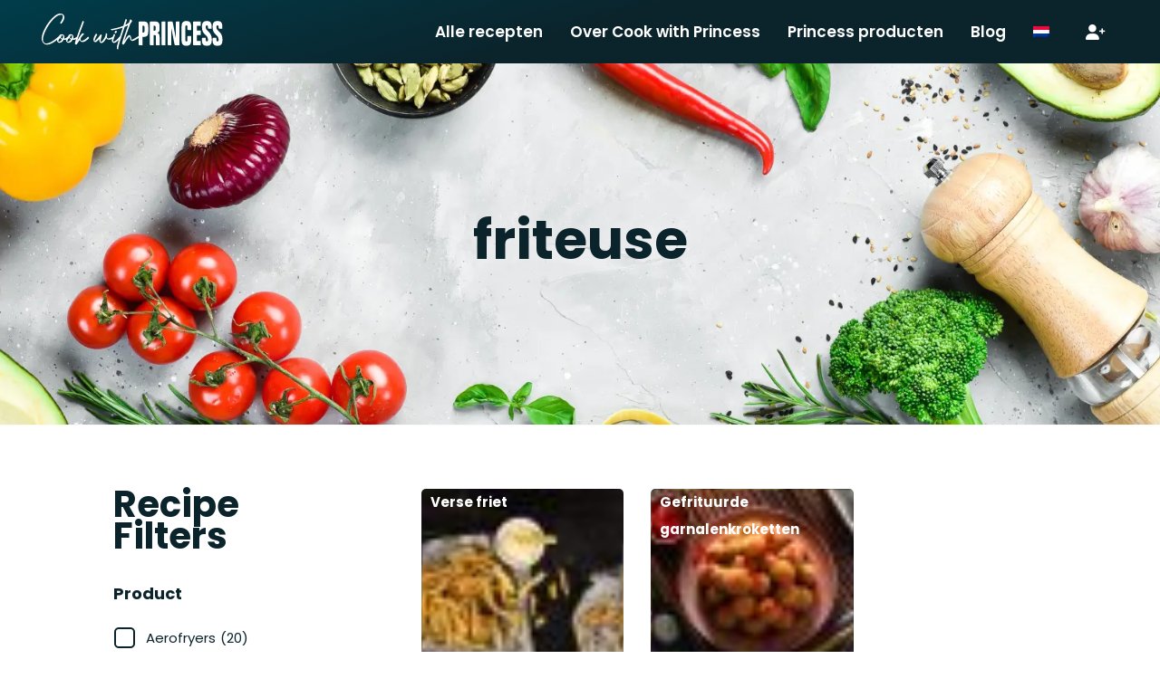

--- FILE ---
content_type: text/html; charset=UTF-8
request_url: https://www.cookwithprincess.com/nl/recipe-tag/friteuse/
body_size: 19334
content:
<!DOCTYPE html>
<html lang="nl-NL" class="no-js">
<head>
    <title>friteuse Archives - Cook with Princess</title>
    <!--Meta-->
    <meta charset="UTF-8">
    <meta http-equiv="X-UA-Compatible" content="IE=edge,chrome=1">
    <meta name="viewport" content="width=device-width, initial-scale=1.0">
    <meta name="description" content="Delicious recipes with Princess">
    <link rel="shortcut icon" href="https://cookwithprincess.b-cdn.net/wp-content/uploads/2022/12/site-icon.svg">
    <link rel="apple-touch-icon" href="https://cookwithprincess.b-cdn.net/wp-content/uploads/2022/12/site-icon.svg">
    <link rel="icon" href="https://cookwithprincess.b-cdn.net/wp-content/uploads/2022/12/site-icon.svg">
    <link rel="apple-touch-icon" href="https://cookwithprincess.b-cdn.net/wp-content/uploads/2022/12/site-icon.svg">
    <link rel="apple-touch-icon-precomposed" href="https://cookwithprincess.b-cdn.net/wp-content/uploads/2022/12/site-icon.svg">
    <meta name='robots' content='index, follow, max-image-preview:large, max-snippet:-1, max-video-preview:-1' />
<link rel="alternate" hreflang="nl" href="https://www.cookwithprincess.com/nl/recipe-tag/friteuse/" />

	<!-- This site is optimized with the Yoast SEO plugin v26.7 - https://yoast.com/wordpress/plugins/seo/ -->
	<link rel="canonical" href="https://www.cookwithprincess.com/nl/recipe-tag/friteuse/" />
	<meta property="og:locale" content="nl_NL" />
	<meta property="og:type" content="article" />
	<meta property="og:title" content="friteuse Archives - Cook with Princess" />
	<meta property="og:url" content="https://www.cookwithprincess.com/nl/recipe-tag/friteuse/" />
	<meta property="og:site_name" content="Cook with Princess" />
	<meta name="twitter:card" content="summary_large_image" />
	<script type="application/ld+json" class="yoast-schema-graph">{"@context":"https://schema.org","@graph":[{"@type":"CollectionPage","@id":"https://www.cookwithprincess.com/nl/recipe-tag/friteuse/","url":"https://www.cookwithprincess.com/nl/recipe-tag/friteuse/","name":"friteuse Archives - Cook with Princess","isPartOf":{"@id":"https://www.cookwithprincess.com/nl/#website"},"primaryImageOfPage":{"@id":"https://www.cookwithprincess.com/nl/recipe-tag/friteuse/#primaryimage"},"image":{"@id":"https://www.cookwithprincess.com/nl/recipe-tag/friteuse/#primaryimage"},"thumbnailUrl":"https://www.cookwithprincess.com/wp-content/uploads/2019/06/01.182020.01.001_506_recipe-scaled.jpg","breadcrumb":{"@id":"https://www.cookwithprincess.com/nl/recipe-tag/friteuse/#breadcrumb"},"inLanguage":"nl-NL"},{"@type":"ImageObject","inLanguage":"nl-NL","@id":"https://www.cookwithprincess.com/nl/recipe-tag/friteuse/#primaryimage","url":"https://www.cookwithprincess.com/wp-content/uploads/2019/06/01.182020.01.001_506_recipe-scaled.jpg","contentUrl":"https://www.cookwithprincess.com/wp-content/uploads/2019/06/01.182020.01.001_506_recipe-scaled.jpg","width":2560,"height":2560},{"@type":"BreadcrumbList","@id":"https://www.cookwithprincess.com/nl/recipe-tag/friteuse/#breadcrumb","itemListElement":[{"@type":"ListItem","position":1,"name":"Home","item":"https://www.cookwithprincess.com/nl/"},{"@type":"ListItem","position":2,"name":"friteuse"}]},{"@type":"WebSite","@id":"https://www.cookwithprincess.com/nl/#website","url":"https://www.cookwithprincess.com/nl/","name":"Cook with Princess","description":"Delicious recipes with Princess","publisher":{"@id":"https://www.cookwithprincess.com/nl/#organization"},"potentialAction":[{"@type":"SearchAction","target":{"@type":"EntryPoint","urlTemplate":"https://www.cookwithprincess.com/nl/?s={search_term_string}"},"query-input":{"@type":"PropertyValueSpecification","valueRequired":true,"valueName":"search_term_string"}}],"inLanguage":"nl-NL"},{"@type":"Organization","@id":"https://www.cookwithprincess.com/nl/#organization","name":"Cook with Princess","url":"https://www.cookwithprincess.com/nl/","logo":{"@type":"ImageObject","inLanguage":"nl-NL","@id":"https://www.cookwithprincess.com/nl/#/schema/logo/image/","url":"https://cookwithprincess.b-cdn.net/wp-content/uploads/2022/12/Logo-Cook-with-Princess-white.svg","contentUrl":"https://cookwithprincess.b-cdn.net/wp-content/uploads/2022/12/Logo-Cook-with-Princess-white.svg","caption":"Cook with Princess"},"image":{"@id":"https://www.cookwithprincess.com/nl/#/schema/logo/image/"},"sameAs":["https://www.facebook.com/princess.nl","https://www.instagram.com/princess_athome/"]}]}</script>
	<!-- / Yoast SEO plugin. -->


<link rel='dns-prefetch' href='//static.addtoany.com' />
<link rel='dns-prefetch' href='//cookwithprincess.b-cdn.net' />

<link href='https://cookwithprincess.b-cdn.net' rel='preconnect' />
		<!-- This site uses the Google Analytics by MonsterInsights plugin v9.11.1 - Using Analytics tracking - https://www.monsterinsights.com/ -->
		<!-- Opmerking: MonsterInsights is momenteel niet geconfigureerd op deze site. De site eigenaar moet authenticeren met Google Analytics in de MonsterInsights instellingen scherm. -->
					<!-- No tracking code set -->
				<!-- / Google Analytics by MonsterInsights -->
		<style id='wp-img-auto-sizes-contain-inline-css' type='text/css'>
img:is([sizes=auto i],[sizes^="auto," i]){contain-intrinsic-size:3000px 1500px}
/*# sourceURL=wp-img-auto-sizes-contain-inline-css */
</style>
<style id='wp-emoji-styles-inline-css' type='text/css'>

	img.wp-smiley, img.emoji {
		display: inline !important;
		border: none !important;
		box-shadow: none !important;
		height: 1em !important;
		width: 1em !important;
		margin: 0 0.07em !important;
		vertical-align: -0.1em !important;
		background: none !important;
		padding: 0 !important;
	}
/*# sourceURL=wp-emoji-styles-inline-css */
</style>
<link rel='stylesheet' id='wp-block-library-css' href='https://cookwithprincess.b-cdn.net/wp-includes/css/dist/block-library/style.min.css?ver=6.9' type='text/css' media='all' />
<style id='global-styles-inline-css' type='text/css'>
:root{--wp--preset--aspect-ratio--square: 1;--wp--preset--aspect-ratio--4-3: 4/3;--wp--preset--aspect-ratio--3-4: 3/4;--wp--preset--aspect-ratio--3-2: 3/2;--wp--preset--aspect-ratio--2-3: 2/3;--wp--preset--aspect-ratio--16-9: 16/9;--wp--preset--aspect-ratio--9-16: 9/16;--wp--preset--color--black: #000000;--wp--preset--color--cyan-bluish-gray: #abb8c3;--wp--preset--color--white: #ffffff;--wp--preset--color--pale-pink: #f78da7;--wp--preset--color--vivid-red: #cf2e2e;--wp--preset--color--luminous-vivid-orange: #ff6900;--wp--preset--color--luminous-vivid-amber: #fcb900;--wp--preset--color--light-green-cyan: #7bdcb5;--wp--preset--color--vivid-green-cyan: #00d084;--wp--preset--color--pale-cyan-blue: #8ed1fc;--wp--preset--color--vivid-cyan-blue: #0693e3;--wp--preset--color--vivid-purple: #9b51e0;--wp--preset--gradient--vivid-cyan-blue-to-vivid-purple: linear-gradient(135deg,rgb(6,147,227) 0%,rgb(155,81,224) 100%);--wp--preset--gradient--light-green-cyan-to-vivid-green-cyan: linear-gradient(135deg,rgb(122,220,180) 0%,rgb(0,208,130) 100%);--wp--preset--gradient--luminous-vivid-amber-to-luminous-vivid-orange: linear-gradient(135deg,rgb(252,185,0) 0%,rgb(255,105,0) 100%);--wp--preset--gradient--luminous-vivid-orange-to-vivid-red: linear-gradient(135deg,rgb(255,105,0) 0%,rgb(207,46,46) 100%);--wp--preset--gradient--very-light-gray-to-cyan-bluish-gray: linear-gradient(135deg,rgb(238,238,238) 0%,rgb(169,184,195) 100%);--wp--preset--gradient--cool-to-warm-spectrum: linear-gradient(135deg,rgb(74,234,220) 0%,rgb(151,120,209) 20%,rgb(207,42,186) 40%,rgb(238,44,130) 60%,rgb(251,105,98) 80%,rgb(254,248,76) 100%);--wp--preset--gradient--blush-light-purple: linear-gradient(135deg,rgb(255,206,236) 0%,rgb(152,150,240) 100%);--wp--preset--gradient--blush-bordeaux: linear-gradient(135deg,rgb(254,205,165) 0%,rgb(254,45,45) 50%,rgb(107,0,62) 100%);--wp--preset--gradient--luminous-dusk: linear-gradient(135deg,rgb(255,203,112) 0%,rgb(199,81,192) 50%,rgb(65,88,208) 100%);--wp--preset--gradient--pale-ocean: linear-gradient(135deg,rgb(255,245,203) 0%,rgb(182,227,212) 50%,rgb(51,167,181) 100%);--wp--preset--gradient--electric-grass: linear-gradient(135deg,rgb(202,248,128) 0%,rgb(113,206,126) 100%);--wp--preset--gradient--midnight: linear-gradient(135deg,rgb(2,3,129) 0%,rgb(40,116,252) 100%);--wp--preset--font-size--small: 13px;--wp--preset--font-size--medium: 20px;--wp--preset--font-size--large: 36px;--wp--preset--font-size--x-large: 42px;--wp--preset--spacing--20: 0.44rem;--wp--preset--spacing--30: 0.67rem;--wp--preset--spacing--40: 1rem;--wp--preset--spacing--50: 1.5rem;--wp--preset--spacing--60: 2.25rem;--wp--preset--spacing--70: 3.38rem;--wp--preset--spacing--80: 5.06rem;--wp--preset--shadow--natural: 6px 6px 9px rgba(0, 0, 0, 0.2);--wp--preset--shadow--deep: 12px 12px 50px rgba(0, 0, 0, 0.4);--wp--preset--shadow--sharp: 6px 6px 0px rgba(0, 0, 0, 0.2);--wp--preset--shadow--outlined: 6px 6px 0px -3px rgb(255, 255, 255), 6px 6px rgb(0, 0, 0);--wp--preset--shadow--crisp: 6px 6px 0px rgb(0, 0, 0);}:where(.is-layout-flex){gap: 0.5em;}:where(.is-layout-grid){gap: 0.5em;}body .is-layout-flex{display: flex;}.is-layout-flex{flex-wrap: wrap;align-items: center;}.is-layout-flex > :is(*, div){margin: 0;}body .is-layout-grid{display: grid;}.is-layout-grid > :is(*, div){margin: 0;}:where(.wp-block-columns.is-layout-flex){gap: 2em;}:where(.wp-block-columns.is-layout-grid){gap: 2em;}:where(.wp-block-post-template.is-layout-flex){gap: 1.25em;}:where(.wp-block-post-template.is-layout-grid){gap: 1.25em;}.has-black-color{color: var(--wp--preset--color--black) !important;}.has-cyan-bluish-gray-color{color: var(--wp--preset--color--cyan-bluish-gray) !important;}.has-white-color{color: var(--wp--preset--color--white) !important;}.has-pale-pink-color{color: var(--wp--preset--color--pale-pink) !important;}.has-vivid-red-color{color: var(--wp--preset--color--vivid-red) !important;}.has-luminous-vivid-orange-color{color: var(--wp--preset--color--luminous-vivid-orange) !important;}.has-luminous-vivid-amber-color{color: var(--wp--preset--color--luminous-vivid-amber) !important;}.has-light-green-cyan-color{color: var(--wp--preset--color--light-green-cyan) !important;}.has-vivid-green-cyan-color{color: var(--wp--preset--color--vivid-green-cyan) !important;}.has-pale-cyan-blue-color{color: var(--wp--preset--color--pale-cyan-blue) !important;}.has-vivid-cyan-blue-color{color: var(--wp--preset--color--vivid-cyan-blue) !important;}.has-vivid-purple-color{color: var(--wp--preset--color--vivid-purple) !important;}.has-black-background-color{background-color: var(--wp--preset--color--black) !important;}.has-cyan-bluish-gray-background-color{background-color: var(--wp--preset--color--cyan-bluish-gray) !important;}.has-white-background-color{background-color: var(--wp--preset--color--white) !important;}.has-pale-pink-background-color{background-color: var(--wp--preset--color--pale-pink) !important;}.has-vivid-red-background-color{background-color: var(--wp--preset--color--vivid-red) !important;}.has-luminous-vivid-orange-background-color{background-color: var(--wp--preset--color--luminous-vivid-orange) !important;}.has-luminous-vivid-amber-background-color{background-color: var(--wp--preset--color--luminous-vivid-amber) !important;}.has-light-green-cyan-background-color{background-color: var(--wp--preset--color--light-green-cyan) !important;}.has-vivid-green-cyan-background-color{background-color: var(--wp--preset--color--vivid-green-cyan) !important;}.has-pale-cyan-blue-background-color{background-color: var(--wp--preset--color--pale-cyan-blue) !important;}.has-vivid-cyan-blue-background-color{background-color: var(--wp--preset--color--vivid-cyan-blue) !important;}.has-vivid-purple-background-color{background-color: var(--wp--preset--color--vivid-purple) !important;}.has-black-border-color{border-color: var(--wp--preset--color--black) !important;}.has-cyan-bluish-gray-border-color{border-color: var(--wp--preset--color--cyan-bluish-gray) !important;}.has-white-border-color{border-color: var(--wp--preset--color--white) !important;}.has-pale-pink-border-color{border-color: var(--wp--preset--color--pale-pink) !important;}.has-vivid-red-border-color{border-color: var(--wp--preset--color--vivid-red) !important;}.has-luminous-vivid-orange-border-color{border-color: var(--wp--preset--color--luminous-vivid-orange) !important;}.has-luminous-vivid-amber-border-color{border-color: var(--wp--preset--color--luminous-vivid-amber) !important;}.has-light-green-cyan-border-color{border-color: var(--wp--preset--color--light-green-cyan) !important;}.has-vivid-green-cyan-border-color{border-color: var(--wp--preset--color--vivid-green-cyan) !important;}.has-pale-cyan-blue-border-color{border-color: var(--wp--preset--color--pale-cyan-blue) !important;}.has-vivid-cyan-blue-border-color{border-color: var(--wp--preset--color--vivid-cyan-blue) !important;}.has-vivid-purple-border-color{border-color: var(--wp--preset--color--vivid-purple) !important;}.has-vivid-cyan-blue-to-vivid-purple-gradient-background{background: var(--wp--preset--gradient--vivid-cyan-blue-to-vivid-purple) !important;}.has-light-green-cyan-to-vivid-green-cyan-gradient-background{background: var(--wp--preset--gradient--light-green-cyan-to-vivid-green-cyan) !important;}.has-luminous-vivid-amber-to-luminous-vivid-orange-gradient-background{background: var(--wp--preset--gradient--luminous-vivid-amber-to-luminous-vivid-orange) !important;}.has-luminous-vivid-orange-to-vivid-red-gradient-background{background: var(--wp--preset--gradient--luminous-vivid-orange-to-vivid-red) !important;}.has-very-light-gray-to-cyan-bluish-gray-gradient-background{background: var(--wp--preset--gradient--very-light-gray-to-cyan-bluish-gray) !important;}.has-cool-to-warm-spectrum-gradient-background{background: var(--wp--preset--gradient--cool-to-warm-spectrum) !important;}.has-blush-light-purple-gradient-background{background: var(--wp--preset--gradient--blush-light-purple) !important;}.has-blush-bordeaux-gradient-background{background: var(--wp--preset--gradient--blush-bordeaux) !important;}.has-luminous-dusk-gradient-background{background: var(--wp--preset--gradient--luminous-dusk) !important;}.has-pale-ocean-gradient-background{background: var(--wp--preset--gradient--pale-ocean) !important;}.has-electric-grass-gradient-background{background: var(--wp--preset--gradient--electric-grass) !important;}.has-midnight-gradient-background{background: var(--wp--preset--gradient--midnight) !important;}.has-small-font-size{font-size: var(--wp--preset--font-size--small) !important;}.has-medium-font-size{font-size: var(--wp--preset--font-size--medium) !important;}.has-large-font-size{font-size: var(--wp--preset--font-size--large) !important;}.has-x-large-font-size{font-size: var(--wp--preset--font-size--x-large) !important;}
/*# sourceURL=global-styles-inline-css */
</style>

<style id='classic-theme-styles-inline-css' type='text/css'>
/*! This file is auto-generated */
.wp-block-button__link{color:#fff;background-color:#32373c;border-radius:9999px;box-shadow:none;text-decoration:none;padding:calc(.667em + 2px) calc(1.333em + 2px);font-size:1.125em}.wp-block-file__button{background:#32373c;color:#fff;text-decoration:none}
/*# sourceURL=/wp-includes/css/classic-themes.min.css */
</style>
<link data-minify="1" rel='stylesheet' id='woocommerce-layout-css' href='https://cookwithprincess.b-cdn.net/wp-content/cache/min/1/wp-content/plugins/woocommerce/assets/css/woocommerce-layout.css?ver=1766740642' type='text/css' media='all' />
<link data-minify="1" rel='stylesheet' id='woocommerce-smallscreen-css' href='https://cookwithprincess.b-cdn.net/wp-content/cache/min/1/wp-content/plugins/woocommerce/assets/css/woocommerce-smallscreen.css?ver=1766740642' type='text/css' media='only screen and (max-width: 768px)' />
<link data-minify="1" rel='stylesheet' id='woocommerce-general-css' href='https://cookwithprincess.b-cdn.net/wp-content/cache/background-css/1/cookwithprincess.b-cdn.net/wp-content/cache/min/1/wp-content/plugins/woocommerce/assets/css/woocommerce.css?ver=1766740642&wpr_t=1768915302' type='text/css' media='all' />
<style id='woocommerce-inline-inline-css' type='text/css'>
.woocommerce form .form-row .required { visibility: visible; }
/*# sourceURL=woocommerce-inline-inline-css */
</style>
<link rel='stylesheet' id='wpml-legacy-dropdown-0-css' href='https://cookwithprincess.b-cdn.net/wp-content/plugins/sitepress-multilingual-cms/templates/language-switchers/legacy-dropdown/style.min.css?ver=1' type='text/css' media='all' />
<link rel='stylesheet' id='wpml-menu-item-0-css' href='https://cookwithprincess.b-cdn.net/wp-content/plugins/sitepress-multilingual-cms/templates/language-switchers/menu-item/style.min.css?ver=1' type='text/css' media='all' />
<link rel='stylesheet' id='search-filter-plugin-styles-css' href='https://cookwithprincess.b-cdn.net/wp-content/cache/background-css/1/cookwithprincess.b-cdn.net/wp-content/plugins/search-filter-pro/public/assets/css/search-filter.min.css?ver=2.5.21&wpr_t=1768915302' type='text/css' media='all' />
<link data-minify="1" rel='stylesheet' id='cms-navigation-style-base-css' href='https://cookwithprincess.b-cdn.net/wp-content/cache/min/1/wp-content/plugins/wpml-cms-nav/res/css/cms-navigation-base.css?ver=1766740642' type='text/css' media='screen' />
<link data-minify="1" rel='stylesheet' id='cms-navigation-style-css' href='https://cookwithprincess.b-cdn.net/wp-content/cache/background-css/1/cookwithprincess.b-cdn.net/wp-content/cache/min/1/wp-content/plugins/wpml-cms-nav/res/css/cms-navigation.css?ver=1766740642&wpr_t=1768915302' type='text/css' media='screen' />
<link rel='stylesheet' id='addtoany-css' href='https://cookwithprincess.b-cdn.net/wp-content/plugins/add-to-any/addtoany.min.css?ver=1.16' type='text/css' media='all' />
<link data-minify="1" rel='stylesheet' id='bootstrap-css-css' href='https://cookwithprincess.b-cdn.net/wp-content/cache/min/1/wp-content/themes/factorblue/assets/css/bootstrap/bootstrap.css?ver=1766740642' type='text/css' media='all' />
<link rel='stylesheet' id='owl-carousel-style-css' href='https://cookwithprincess.b-cdn.net/wp-content/cache/background-css/1/cookwithprincess.b-cdn.net/wp-content/themes/factorblue/assets/css/owlcarousel/owl.carousel.min.css?ver=6.9&wpr_t=1768915302' type='text/css' media='all' />
<link rel='stylesheet' id='owl-theme-style-css' href='https://cookwithprincess.b-cdn.net/wp-content/themes/factorblue/assets/css/owlcarousel/owl.theme.default.min.css?ver=6.9' type='text/css' media='all' />
<link rel='stylesheet' id='owl-theme-animation-css' href='https://cookwithprincess.b-cdn.net/wp-content/themes/factorblue/assets/css/owlcarousel/animate.min.css?ver=6.9' type='text/css' media='all' />
<link data-minify="1" rel='stylesheet' id='wordpress-core-css' href='https://cookwithprincess.b-cdn.net/wp-content/cache/min/1/wp-content/themes/factorblue/assets/css/wordpress-core/wordpress-core.css?ver=1766740642' type='text/css' media='all' />
<link rel='stylesheet' id='parent-style-css' href='https://cookwithprincess.b-cdn.net/wp-content/themes/factorblue/style.css?ver=6.9' type='text/css' media='all' />
<link data-minify="1" rel='stylesheet' id='fb-child-style-css' href='https://cookwithprincess.b-cdn.net/wp-content/cache/background-css/1/cookwithprincess.b-cdn.net/wp-content/cache/min/1/wp-content/themes/factorblue-child/style.css?ver=1766740642&wpr_t=1768915302' type='text/css' media='all' />
<link data-minify="1" rel='stylesheet' id='fontawesome-css-css' href='https://cookwithprincess.b-cdn.net/wp-content/cache/min/1/wp-content/themes/factorblue-child/assets/fontawesome/css/all.min.css?ver=1766740642' type='text/css' media='all' />
<link data-minify="1" rel='stylesheet' id='fonts-css-css' href='https://cookwithprincess.b-cdn.net/wp-content/cache/min/1/wp-content/themes/factorblue-child/assets/fonts/fonts.css?ver=1766740642' type='text/css' media='all' />
<script type="text/javascript" id="addtoany-core-js-before">
/* <![CDATA[ */
window.a2a_config=window.a2a_config||{};a2a_config.callbacks=[];a2a_config.overlays=[];a2a_config.templates={};a2a_localize = {
	Share: "Delen",
	Save: "Opslaan",
	Subscribe: "Inschrijven",
	Email: "E-mail",
	Bookmark: "Bookmark",
	ShowAll: "Alles weergeven",
	ShowLess: "Niet alles weergeven",
	FindServices: "Vind dienst(en)",
	FindAnyServiceToAddTo: "Vind direct een dienst om aan toe te voegen",
	PoweredBy: "Mede mogelijk gemaakt door",
	ShareViaEmail: "Delen per e-mail",
	SubscribeViaEmail: "Abonneren via e-mail",
	BookmarkInYourBrowser: "Bookmark in je browser",
	BookmarkInstructions: "Druk op Ctrl+D of \u2318+D om deze pagina te bookmarken",
	AddToYourFavorites: "Voeg aan je favorieten toe",
	SendFromWebOrProgram: "Stuur vanuit elk e-mailadres of e-mail programma",
	EmailProgram: "E-mail programma",
	More: "Meer&#8230;",
	ThanksForSharing: "Bedankt voor het delen!",
	ThanksForFollowing: "Dank voor het volgen!"
};


//# sourceURL=addtoany-core-js-before
/* ]]> */
</script>
<script type="text/javascript" defer src="https://static.addtoany.com/menu/page.js" id="addtoany-core-js"></script>
<script type="text/javascript" src="https://cookwithprincess.b-cdn.net/wp-includes/js/jquery/jquery.min.js?ver=3.7.1" id="jquery-core-js"></script>
<script type="text/javascript" src="https://cookwithprincess.b-cdn.net/wp-includes/js/jquery/jquery-migrate.min.js?ver=3.4.1" id="jquery-migrate-js"></script>
<script type="text/javascript" defer src="https://cookwithprincess.b-cdn.net/wp-content/plugins/add-to-any/addtoany.min.js?ver=1.1" id="addtoany-jquery-js"></script>
<script type="text/javascript" src="https://cookwithprincess.b-cdn.net/wp-content/plugins/woocommerce/assets/js/jquery-blockui/jquery.blockUI.min.js?ver=2.7.0-wc.10.4.3" id="wc-jquery-blockui-js" defer="defer" data-wp-strategy="defer"></script>
<script type="text/javascript" src="https://cookwithprincess.b-cdn.net/wp-content/plugins/woocommerce/assets/js/js-cookie/js.cookie.min.js?ver=2.1.4-wc.10.4.3" id="wc-js-cookie-js" defer="defer" data-wp-strategy="defer"></script>
<script type="text/javascript" id="woocommerce-js-extra">
/* <![CDATA[ */
var woocommerce_params = {"ajax_url":"/wp-admin/admin-ajax.php","wc_ajax_url":"/nl/?wc-ajax=%%endpoint%%","i18n_password_show":"Wachtwoord weergeven","i18n_password_hide":"Wachtwoord verbergen"};
//# sourceURL=woocommerce-js-extra
/* ]]> */
</script>
<script type="text/javascript" src="https://cookwithprincess.b-cdn.net/wp-content/plugins/woocommerce/assets/js/frontend/woocommerce.min.js?ver=10.4.3" id="woocommerce-js" defer="defer" data-wp-strategy="defer"></script>
<script type="text/javascript" src="https://cookwithprincess.b-cdn.net/wp-content/plugins/sitepress-multilingual-cms/templates/language-switchers/legacy-dropdown/script.min.js?ver=1" id="wpml-legacy-dropdown-0-js"></script>
<script type="text/javascript" id="search-filter-plugin-build-js-extra">
/* <![CDATA[ */
var SF_LDATA = {"ajax_url":"https://www.cookwithprincess.com/wp-admin/admin-ajax.php","home_url":"https://www.cookwithprincess.com/nl/","extensions":[]};
//# sourceURL=search-filter-plugin-build-js-extra
/* ]]> */
</script>
<script type="text/javascript" src="https://cookwithprincess.b-cdn.net/wp-content/plugins/search-filter-pro/public/assets/js/search-filter-build.min.js?ver=2.5.21" id="search-filter-plugin-build-js"></script>
<script type="text/javascript" src="https://cookwithprincess.b-cdn.net/wp-content/plugins/search-filter-pro/public/assets/js/chosen.jquery.min.js?ver=2.5.21" id="search-filter-plugin-chosen-js"></script>
<script type="text/javascript" id="favorites-js-extra">
/* <![CDATA[ */
var favorites_data = {"ajaxurl":"https://www.cookwithprincess.com/wp-admin/admin-ajax.php","nonce":"b691b5075a","favorite":"\u003Cimg class=\"rcps-icon rcps-icon-heart\" src=\"https://www.cookwithprincess.com/wp-content/themes/factorblue-child/assets/images/icons/heart.svg\" /\u003E","favorited":"\u003Cimg class=\"rcps-icon rcps-icon-heart rcps-icon-heart-favorited\" src=\"https://www.cookwithprincess.com/wp-content/themes/factorblue-child/assets/images/icons/heart-filled.svg\" /\u003E","includecount":"1","indicate_loading":"","loading_text":"Loading","loading_image":"","loading_image_active":"","loading_image_preload":"","cache_enabled":"1","button_options":{"button_type":"custom","custom_colors":false,"box_shadow":false,"include_count":true,"default":{"background_default":false,"border_default":false,"text_default":false,"icon_default":false,"count_default":false},"active":{"background_active":false,"border_active":false,"text_active":false,"icon_active":false,"count_active":false}},"authentication_modal_content":"\u003Cp\u003EPlease login to add favorites.\u003C/p\u003E\n\u003Cp\u003E\u003Ca href=\"#\" data-favorites-modal-close\u003EDismiss this notice\u003C/a\u003E\u003C/p\u003E\n","authentication_redirect":"","dev_mode":"","logged_in":"","user_id":"0","authentication_redirect_url":"https://www.cookwithprincess.com/nl/wp-login.php"};
//# sourceURL=favorites-js-extra
/* ]]> */
</script>
<script type="text/javascript" src="https://cookwithprincess.b-cdn.net/wp-content/plugins/favorites/assets/js/favorites.min.js?ver=2.3.6" id="favorites-js"></script>
<script type="text/javascript" src="https://cookwithprincess.b-cdn.net/wp-content/themes/factorblue/assets/js/jquery-3.3.1.min.js?ver=1.0.0" id="jquery-js-js"></script>
<link rel="https://api.w.org/" href="https://www.cookwithprincess.com/nl/wp-json/" /><meta name="generator" content="WPML ver:4.8.6 stt:38,1,4,3,27,2;" />
	<noscript><style>.woocommerce-product-gallery{ opacity: 1 !important; }</style></noscript>
	<link rel="icon" href="https://cookwithprincess.b-cdn.net/wp-content/uploads/2022/12/site-icon.svg" sizes="32x32" />
<link rel="icon" href="https://cookwithprincess.b-cdn.net/wp-content/uploads/2022/12/site-icon.svg" sizes="192x192" />
<link rel="apple-touch-icon" href="https://cookwithprincess.b-cdn.net/wp-content/uploads/2022/12/site-icon.svg" />
<meta name="msapplication-TileImage" content="https://cookwithprincess.b-cdn.net/wp-content/uploads/2022/12/site-icon.svg" />
		<style type="text/css" id="wp-custom-css">
			.show-more-taxonomy-fields,
.show-less-taxonomy-fields {
    font-family: "Poppins Bold", sans-serif;
    font-weight: 700;
    font-size: 14px;
    line-height: 48px;
    color: #003D4B;
    background-color: transparent;
    border: none;
    outline: none;
}

.show-more-taxonomy-fields:focus,
.show-less-taxonomy-fields:focus {
  outline: none;
	color: #41808f;
}
main .recipe-wrapper .recipe-link strong {
	color: #FFFFFF;
	padding: 0 10px;
}		</style>
		<noscript><style id="rocket-lazyload-nojs-css">.rll-youtube-player, [data-lazy-src]{display:none !important;}</style></noscript><link data-minify="1" rel='stylesheet' id='wc-blocks-style-css' href='https://cookwithprincess.b-cdn.net/wp-content/cache/min/1/wp-content/plugins/woocommerce/assets/client/blocks/wc-blocks.css?ver=1766740642' type='text/css' media='all' />
<style id="wpr-lazyload-bg-container"></style><style id="wpr-lazyload-bg-exclusion"></style>
<noscript>
<style id="wpr-lazyload-bg-nostyle">.woocommerce .blockUI.blockOverlay::before{--wpr-bg-7bf50ca6-216a-4e35-b8c3-abb033b5dc5d: url('https://cookwithprincess.b-cdn.net/wp-content/plugins/woocommerce/assets/images/icons/loader.svg');}.woocommerce .loader::before{--wpr-bg-b7358bc4-f7c8-41e7-9371-fba674a6e22a: url('https://cookwithprincess.b-cdn.net/wp-content/plugins/woocommerce/assets/images/icons/loader.svg');}#add_payment_method #payment div.payment_box .wc-credit-card-form-card-cvc.visa,#add_payment_method #payment div.payment_box .wc-credit-card-form-card-expiry.visa,#add_payment_method #payment div.payment_box .wc-credit-card-form-card-number.visa,.woocommerce-cart #payment div.payment_box .wc-credit-card-form-card-cvc.visa,.woocommerce-cart #payment div.payment_box .wc-credit-card-form-card-expiry.visa,.woocommerce-cart #payment div.payment_box .wc-credit-card-form-card-number.visa,.woocommerce-checkout #payment div.payment_box .wc-credit-card-form-card-cvc.visa,.woocommerce-checkout #payment div.payment_box .wc-credit-card-form-card-expiry.visa,.woocommerce-checkout #payment div.payment_box .wc-credit-card-form-card-number.visa{--wpr-bg-6038f93d-2fc1-4fd7-9210-9fd9345cf753: url('https://cookwithprincess.b-cdn.net/wp-content/plugins/woocommerce/assets/images/icons/credit-cards/visa.svg');}#add_payment_method #payment div.payment_box .wc-credit-card-form-card-cvc.mastercard,#add_payment_method #payment div.payment_box .wc-credit-card-form-card-expiry.mastercard,#add_payment_method #payment div.payment_box .wc-credit-card-form-card-number.mastercard,.woocommerce-cart #payment div.payment_box .wc-credit-card-form-card-cvc.mastercard,.woocommerce-cart #payment div.payment_box .wc-credit-card-form-card-expiry.mastercard,.woocommerce-cart #payment div.payment_box .wc-credit-card-form-card-number.mastercard,.woocommerce-checkout #payment div.payment_box .wc-credit-card-form-card-cvc.mastercard,.woocommerce-checkout #payment div.payment_box .wc-credit-card-form-card-expiry.mastercard,.woocommerce-checkout #payment div.payment_box .wc-credit-card-form-card-number.mastercard{--wpr-bg-9c496b75-4d21-477d-b4ef-39bab31579c1: url('https://cookwithprincess.b-cdn.net/wp-content/plugins/woocommerce/assets/images/icons/credit-cards/mastercard.svg');}#add_payment_method #payment div.payment_box .wc-credit-card-form-card-cvc.laser,#add_payment_method #payment div.payment_box .wc-credit-card-form-card-expiry.laser,#add_payment_method #payment div.payment_box .wc-credit-card-form-card-number.laser,.woocommerce-cart #payment div.payment_box .wc-credit-card-form-card-cvc.laser,.woocommerce-cart #payment div.payment_box .wc-credit-card-form-card-expiry.laser,.woocommerce-cart #payment div.payment_box .wc-credit-card-form-card-number.laser,.woocommerce-checkout #payment div.payment_box .wc-credit-card-form-card-cvc.laser,.woocommerce-checkout #payment div.payment_box .wc-credit-card-form-card-expiry.laser,.woocommerce-checkout #payment div.payment_box .wc-credit-card-form-card-number.laser{--wpr-bg-ab6a39b4-f4cb-4e9a-aea4-5532980c544b: url('https://cookwithprincess.b-cdn.net/wp-content/plugins/woocommerce/assets/images/icons/credit-cards/laser.svg');}#add_payment_method #payment div.payment_box .wc-credit-card-form-card-cvc.dinersclub,#add_payment_method #payment div.payment_box .wc-credit-card-form-card-expiry.dinersclub,#add_payment_method #payment div.payment_box .wc-credit-card-form-card-number.dinersclub,.woocommerce-cart #payment div.payment_box .wc-credit-card-form-card-cvc.dinersclub,.woocommerce-cart #payment div.payment_box .wc-credit-card-form-card-expiry.dinersclub,.woocommerce-cart #payment div.payment_box .wc-credit-card-form-card-number.dinersclub,.woocommerce-checkout #payment div.payment_box .wc-credit-card-form-card-cvc.dinersclub,.woocommerce-checkout #payment div.payment_box .wc-credit-card-form-card-expiry.dinersclub,.woocommerce-checkout #payment div.payment_box .wc-credit-card-form-card-number.dinersclub{--wpr-bg-8d89565c-04aa-4f20-a98a-58b6a22b3b60: url('https://cookwithprincess.b-cdn.net/wp-content/plugins/woocommerce/assets/images/icons/credit-cards/diners.svg');}#add_payment_method #payment div.payment_box .wc-credit-card-form-card-cvc.maestro,#add_payment_method #payment div.payment_box .wc-credit-card-form-card-expiry.maestro,#add_payment_method #payment div.payment_box .wc-credit-card-form-card-number.maestro,.woocommerce-cart #payment div.payment_box .wc-credit-card-form-card-cvc.maestro,.woocommerce-cart #payment div.payment_box .wc-credit-card-form-card-expiry.maestro,.woocommerce-cart #payment div.payment_box .wc-credit-card-form-card-number.maestro,.woocommerce-checkout #payment div.payment_box .wc-credit-card-form-card-cvc.maestro,.woocommerce-checkout #payment div.payment_box .wc-credit-card-form-card-expiry.maestro,.woocommerce-checkout #payment div.payment_box .wc-credit-card-form-card-number.maestro{--wpr-bg-7ace9fe9-7000-496f-b91c-2b045a0245c6: url('https://cookwithprincess.b-cdn.net/wp-content/plugins/woocommerce/assets/images/icons/credit-cards/maestro.svg');}#add_payment_method #payment div.payment_box .wc-credit-card-form-card-cvc.jcb,#add_payment_method #payment div.payment_box .wc-credit-card-form-card-expiry.jcb,#add_payment_method #payment div.payment_box .wc-credit-card-form-card-number.jcb,.woocommerce-cart #payment div.payment_box .wc-credit-card-form-card-cvc.jcb,.woocommerce-cart #payment div.payment_box .wc-credit-card-form-card-expiry.jcb,.woocommerce-cart #payment div.payment_box .wc-credit-card-form-card-number.jcb,.woocommerce-checkout #payment div.payment_box .wc-credit-card-form-card-cvc.jcb,.woocommerce-checkout #payment div.payment_box .wc-credit-card-form-card-expiry.jcb,.woocommerce-checkout #payment div.payment_box .wc-credit-card-form-card-number.jcb{--wpr-bg-b8d2a1ca-390a-4359-b220-c81e757cff08: url('https://cookwithprincess.b-cdn.net/wp-content/plugins/woocommerce/assets/images/icons/credit-cards/jcb.svg');}#add_payment_method #payment div.payment_box .wc-credit-card-form-card-cvc.amex,#add_payment_method #payment div.payment_box .wc-credit-card-form-card-expiry.amex,#add_payment_method #payment div.payment_box .wc-credit-card-form-card-number.amex,.woocommerce-cart #payment div.payment_box .wc-credit-card-form-card-cvc.amex,.woocommerce-cart #payment div.payment_box .wc-credit-card-form-card-expiry.amex,.woocommerce-cart #payment div.payment_box .wc-credit-card-form-card-number.amex,.woocommerce-checkout #payment div.payment_box .wc-credit-card-form-card-cvc.amex,.woocommerce-checkout #payment div.payment_box .wc-credit-card-form-card-expiry.amex,.woocommerce-checkout #payment div.payment_box .wc-credit-card-form-card-number.amex{--wpr-bg-2e512be2-d94d-44c8-831a-120e47ef211c: url('https://cookwithprincess.b-cdn.net/wp-content/plugins/woocommerce/assets/images/icons/credit-cards/amex.svg');}#add_payment_method #payment div.payment_box .wc-credit-card-form-card-cvc.discover,#add_payment_method #payment div.payment_box .wc-credit-card-form-card-expiry.discover,#add_payment_method #payment div.payment_box .wc-credit-card-form-card-number.discover,.woocommerce-cart #payment div.payment_box .wc-credit-card-form-card-cvc.discover,.woocommerce-cart #payment div.payment_box .wc-credit-card-form-card-expiry.discover,.woocommerce-cart #payment div.payment_box .wc-credit-card-form-card-number.discover,.woocommerce-checkout #payment div.payment_box .wc-credit-card-form-card-cvc.discover,.woocommerce-checkout #payment div.payment_box .wc-credit-card-form-card-expiry.discover,.woocommerce-checkout #payment div.payment_box .wc-credit-card-form-card-number.discover{--wpr-bg-77f72f23-8e9a-4e27-a75b-9fa9ec22b1e4: url('https://cookwithprincess.b-cdn.net/wp-content/plugins/woocommerce/assets/images/icons/credit-cards/discover.svg');}.chosen-container-single .chosen-single abbr{--wpr-bg-781e32df-45e2-4636-8eac-0a2c750a9f75: url('https://cookwithprincess.b-cdn.net/wp-content/plugins/search-filter-pro/public/assets/css/chosen-sprite.png');}.chosen-container-single .chosen-single div b{--wpr-bg-2c6740db-0e88-4f94-b439-131cf37d060c: url('https://cookwithprincess.b-cdn.net/wp-content/plugins/search-filter-pro/public/assets/css/chosen-sprite.png');}.chosen-container-single .chosen-search input[type=text]{--wpr-bg-20abf2fa-ce94-44ad-be5c-d4b4761d2ff8: url('https://cookwithprincess.b-cdn.net/wp-content/plugins/search-filter-pro/public/assets/css/chosen-sprite.png');}.chosen-container-multi .chosen-choices li.search-choice .search-choice-close{--wpr-bg-f80a78bf-2b11-4b86-88b2-466c3abe0481: url('https://cookwithprincess.b-cdn.net/wp-content/plugins/search-filter-pro/public/assets/css/chosen-sprite.png');}.chosen-rtl .chosen-search input[type=text]{--wpr-bg-6a88a5f6-efc8-4e01-8490-76238def0d92: url('https://cookwithprincess.b-cdn.net/wp-content/plugins/search-filter-pro/public/assets/css/chosen-sprite.png');}.chosen-container .chosen-results-scroll-down span,.chosen-container .chosen-results-scroll-up span,.chosen-container-multi .chosen-choices .search-choice .search-choice-close,.chosen-container-single .chosen-search input[type=text],.chosen-container-single .chosen-single abbr,.chosen-container-single .chosen-single div b,.chosen-rtl .chosen-search input[type=text]{--wpr-bg-356c5b8a-abee-4883-b6e8-562e4b205ac3: url('https://cookwithprincess.b-cdn.net/wp-content/plugins/search-filter-pro/public/assets/css/chosen-sprite@2x.png');}.ll-skin-melon .ui-datepicker .ui-datepicker-next span,.ll-skin-melon .ui-datepicker .ui-datepicker-prev span{--wpr-bg-d85b68f5-428a-4ae5-add9-d16c87a66b41: url('https://cookwithprincess.b-cdn.net/wp-content/plugins/search-filter-pro/public/assets/img/ui-icons_ffffff_256x240.png');}#menu-wrap a.trigger,#menu-wrap a.trigger:hover,#menu-wrap a.trigger:visited{--wpr-bg-1de69374-04f7-466f-af99-9fb5c1a319e9: url('https://cookwithprincess.b-cdn.net/wp-content/plugins/wpml-cms-nav/res/img/cms-nav-dark-s.gif');}.owl-carousel .owl-video-play-icon{--wpr-bg-40401e0d-1b67-4300-bdbc-ab811222b59f: url('https://cookwithprincess.b-cdn.net/wp-content/themes/factorblue/assets/css/owlcarousel/owl.video.play.png');}label::before{--wpr-bg-a215209c-40ca-4b26-9b57-e6cd1964468c: url('https://cookwithprincess.b-cdn.net/wp-content/themes/factorblue-child/assets/images/checkmark.png');}label::before{--wpr-bg-c1f71c53-03d1-4aaf-ab9c-a29578dec7b2: url('https://cookwithprincess.b-cdn.net/wp-content/themes/factorblue-child/assets/images/checkmark.png');}main section.page.search-archive .searchbar form ul li select{--wpr-bg-16c2aa1a-e0bd-4978-890f-2bb43cdd96b6: url('https://cookwithprincess.b-cdn.net/wp-content/themes/factorblue-child/assets/images/icons/carrot-blue.png');}main section.homepage.searchbar form ul li select{--wpr-bg-81aa724e-77ec-4cb3-8f67-ae196ff22ea8: url('https://cookwithprincess.b-cdn.net/wp-content/themes/factorblue-child/assets/images/icons/carrot.svg');}footer .toTopButton{--wpr-bg-6f471d89-54a0-460e-8012-9aedc29599e2: url('https://cookwithprincess.b-cdn.net/wp-content/themes/factorblue-child/assets/images/icons/toTop.svg');}</style>
</noscript>
<script type="application/javascript">const rocket_pairs = [{"selector":".woocommerce .blockUI.blockOverlay","style":".woocommerce .blockUI.blockOverlay::before{--wpr-bg-7bf50ca6-216a-4e35-b8c3-abb033b5dc5d: url('https:\/\/cookwithprincess.b-cdn.net\/wp-content\/plugins\/woocommerce\/assets\/images\/icons\/loader.svg');}","hash":"7bf50ca6-216a-4e35-b8c3-abb033b5dc5d","url":"https:\/\/cookwithprincess.b-cdn.net\/wp-content\/plugins\/woocommerce\/assets\/images\/icons\/loader.svg"},{"selector":".woocommerce .loader","style":".woocommerce .loader::before{--wpr-bg-b7358bc4-f7c8-41e7-9371-fba674a6e22a: url('https:\/\/cookwithprincess.b-cdn.net\/wp-content\/plugins\/woocommerce\/assets\/images\/icons\/loader.svg');}","hash":"b7358bc4-f7c8-41e7-9371-fba674a6e22a","url":"https:\/\/cookwithprincess.b-cdn.net\/wp-content\/plugins\/woocommerce\/assets\/images\/icons\/loader.svg"},{"selector":"#add_payment_method #payment div.payment_box .wc-credit-card-form-card-cvc.visa,#add_payment_method #payment div.payment_box .wc-credit-card-form-card-expiry.visa,#add_payment_method #payment div.payment_box .wc-credit-card-form-card-number.visa,.woocommerce-cart #payment div.payment_box .wc-credit-card-form-card-cvc.visa,.woocommerce-cart #payment div.payment_box .wc-credit-card-form-card-expiry.visa,.woocommerce-cart #payment div.payment_box .wc-credit-card-form-card-number.visa,.woocommerce-checkout #payment div.payment_box .wc-credit-card-form-card-cvc.visa,.woocommerce-checkout #payment div.payment_box .wc-credit-card-form-card-expiry.visa,.woocommerce-checkout #payment div.payment_box .wc-credit-card-form-card-number.visa","style":"#add_payment_method #payment div.payment_box .wc-credit-card-form-card-cvc.visa,#add_payment_method #payment div.payment_box .wc-credit-card-form-card-expiry.visa,#add_payment_method #payment div.payment_box .wc-credit-card-form-card-number.visa,.woocommerce-cart #payment div.payment_box .wc-credit-card-form-card-cvc.visa,.woocommerce-cart #payment div.payment_box .wc-credit-card-form-card-expiry.visa,.woocommerce-cart #payment div.payment_box .wc-credit-card-form-card-number.visa,.woocommerce-checkout #payment div.payment_box .wc-credit-card-form-card-cvc.visa,.woocommerce-checkout #payment div.payment_box .wc-credit-card-form-card-expiry.visa,.woocommerce-checkout #payment div.payment_box .wc-credit-card-form-card-number.visa{--wpr-bg-6038f93d-2fc1-4fd7-9210-9fd9345cf753: url('https:\/\/cookwithprincess.b-cdn.net\/wp-content\/plugins\/woocommerce\/assets\/images\/icons\/credit-cards\/visa.svg');}","hash":"6038f93d-2fc1-4fd7-9210-9fd9345cf753","url":"https:\/\/cookwithprincess.b-cdn.net\/wp-content\/plugins\/woocommerce\/assets\/images\/icons\/credit-cards\/visa.svg"},{"selector":"#add_payment_method #payment div.payment_box .wc-credit-card-form-card-cvc.mastercard,#add_payment_method #payment div.payment_box .wc-credit-card-form-card-expiry.mastercard,#add_payment_method #payment div.payment_box .wc-credit-card-form-card-number.mastercard,.woocommerce-cart #payment div.payment_box .wc-credit-card-form-card-cvc.mastercard,.woocommerce-cart #payment div.payment_box .wc-credit-card-form-card-expiry.mastercard,.woocommerce-cart #payment div.payment_box .wc-credit-card-form-card-number.mastercard,.woocommerce-checkout #payment div.payment_box .wc-credit-card-form-card-cvc.mastercard,.woocommerce-checkout #payment div.payment_box .wc-credit-card-form-card-expiry.mastercard,.woocommerce-checkout #payment div.payment_box .wc-credit-card-form-card-number.mastercard","style":"#add_payment_method #payment div.payment_box .wc-credit-card-form-card-cvc.mastercard,#add_payment_method #payment div.payment_box .wc-credit-card-form-card-expiry.mastercard,#add_payment_method #payment div.payment_box .wc-credit-card-form-card-number.mastercard,.woocommerce-cart #payment div.payment_box .wc-credit-card-form-card-cvc.mastercard,.woocommerce-cart #payment div.payment_box .wc-credit-card-form-card-expiry.mastercard,.woocommerce-cart #payment div.payment_box .wc-credit-card-form-card-number.mastercard,.woocommerce-checkout #payment div.payment_box .wc-credit-card-form-card-cvc.mastercard,.woocommerce-checkout #payment div.payment_box .wc-credit-card-form-card-expiry.mastercard,.woocommerce-checkout #payment div.payment_box .wc-credit-card-form-card-number.mastercard{--wpr-bg-9c496b75-4d21-477d-b4ef-39bab31579c1: url('https:\/\/cookwithprincess.b-cdn.net\/wp-content\/plugins\/woocommerce\/assets\/images\/icons\/credit-cards\/mastercard.svg');}","hash":"9c496b75-4d21-477d-b4ef-39bab31579c1","url":"https:\/\/cookwithprincess.b-cdn.net\/wp-content\/plugins\/woocommerce\/assets\/images\/icons\/credit-cards\/mastercard.svg"},{"selector":"#add_payment_method #payment div.payment_box .wc-credit-card-form-card-cvc.laser,#add_payment_method #payment div.payment_box .wc-credit-card-form-card-expiry.laser,#add_payment_method #payment div.payment_box .wc-credit-card-form-card-number.laser,.woocommerce-cart #payment div.payment_box .wc-credit-card-form-card-cvc.laser,.woocommerce-cart #payment div.payment_box .wc-credit-card-form-card-expiry.laser,.woocommerce-cart #payment div.payment_box .wc-credit-card-form-card-number.laser,.woocommerce-checkout #payment div.payment_box .wc-credit-card-form-card-cvc.laser,.woocommerce-checkout #payment div.payment_box .wc-credit-card-form-card-expiry.laser,.woocommerce-checkout #payment div.payment_box .wc-credit-card-form-card-number.laser","style":"#add_payment_method #payment div.payment_box .wc-credit-card-form-card-cvc.laser,#add_payment_method #payment div.payment_box .wc-credit-card-form-card-expiry.laser,#add_payment_method #payment div.payment_box .wc-credit-card-form-card-number.laser,.woocommerce-cart #payment div.payment_box .wc-credit-card-form-card-cvc.laser,.woocommerce-cart #payment div.payment_box .wc-credit-card-form-card-expiry.laser,.woocommerce-cart #payment div.payment_box .wc-credit-card-form-card-number.laser,.woocommerce-checkout #payment div.payment_box .wc-credit-card-form-card-cvc.laser,.woocommerce-checkout #payment div.payment_box .wc-credit-card-form-card-expiry.laser,.woocommerce-checkout #payment div.payment_box .wc-credit-card-form-card-number.laser{--wpr-bg-ab6a39b4-f4cb-4e9a-aea4-5532980c544b: url('https:\/\/cookwithprincess.b-cdn.net\/wp-content\/plugins\/woocommerce\/assets\/images\/icons\/credit-cards\/laser.svg');}","hash":"ab6a39b4-f4cb-4e9a-aea4-5532980c544b","url":"https:\/\/cookwithprincess.b-cdn.net\/wp-content\/plugins\/woocommerce\/assets\/images\/icons\/credit-cards\/laser.svg"},{"selector":"#add_payment_method #payment div.payment_box .wc-credit-card-form-card-cvc.dinersclub,#add_payment_method #payment div.payment_box .wc-credit-card-form-card-expiry.dinersclub,#add_payment_method #payment div.payment_box .wc-credit-card-form-card-number.dinersclub,.woocommerce-cart #payment div.payment_box .wc-credit-card-form-card-cvc.dinersclub,.woocommerce-cart #payment div.payment_box .wc-credit-card-form-card-expiry.dinersclub,.woocommerce-cart #payment div.payment_box .wc-credit-card-form-card-number.dinersclub,.woocommerce-checkout #payment div.payment_box .wc-credit-card-form-card-cvc.dinersclub,.woocommerce-checkout #payment div.payment_box .wc-credit-card-form-card-expiry.dinersclub,.woocommerce-checkout #payment div.payment_box .wc-credit-card-form-card-number.dinersclub","style":"#add_payment_method #payment div.payment_box .wc-credit-card-form-card-cvc.dinersclub,#add_payment_method #payment div.payment_box .wc-credit-card-form-card-expiry.dinersclub,#add_payment_method #payment div.payment_box .wc-credit-card-form-card-number.dinersclub,.woocommerce-cart #payment div.payment_box .wc-credit-card-form-card-cvc.dinersclub,.woocommerce-cart #payment div.payment_box .wc-credit-card-form-card-expiry.dinersclub,.woocommerce-cart #payment div.payment_box .wc-credit-card-form-card-number.dinersclub,.woocommerce-checkout #payment div.payment_box .wc-credit-card-form-card-cvc.dinersclub,.woocommerce-checkout #payment div.payment_box .wc-credit-card-form-card-expiry.dinersclub,.woocommerce-checkout #payment div.payment_box .wc-credit-card-form-card-number.dinersclub{--wpr-bg-8d89565c-04aa-4f20-a98a-58b6a22b3b60: url('https:\/\/cookwithprincess.b-cdn.net\/wp-content\/plugins\/woocommerce\/assets\/images\/icons\/credit-cards\/diners.svg');}","hash":"8d89565c-04aa-4f20-a98a-58b6a22b3b60","url":"https:\/\/cookwithprincess.b-cdn.net\/wp-content\/plugins\/woocommerce\/assets\/images\/icons\/credit-cards\/diners.svg"},{"selector":"#add_payment_method #payment div.payment_box .wc-credit-card-form-card-cvc.maestro,#add_payment_method #payment div.payment_box .wc-credit-card-form-card-expiry.maestro,#add_payment_method #payment div.payment_box .wc-credit-card-form-card-number.maestro,.woocommerce-cart #payment div.payment_box .wc-credit-card-form-card-cvc.maestro,.woocommerce-cart #payment div.payment_box .wc-credit-card-form-card-expiry.maestro,.woocommerce-cart #payment div.payment_box .wc-credit-card-form-card-number.maestro,.woocommerce-checkout #payment div.payment_box .wc-credit-card-form-card-cvc.maestro,.woocommerce-checkout #payment div.payment_box .wc-credit-card-form-card-expiry.maestro,.woocommerce-checkout #payment div.payment_box .wc-credit-card-form-card-number.maestro","style":"#add_payment_method #payment div.payment_box .wc-credit-card-form-card-cvc.maestro,#add_payment_method #payment div.payment_box .wc-credit-card-form-card-expiry.maestro,#add_payment_method #payment div.payment_box .wc-credit-card-form-card-number.maestro,.woocommerce-cart #payment div.payment_box .wc-credit-card-form-card-cvc.maestro,.woocommerce-cart #payment div.payment_box .wc-credit-card-form-card-expiry.maestro,.woocommerce-cart #payment div.payment_box .wc-credit-card-form-card-number.maestro,.woocommerce-checkout #payment div.payment_box .wc-credit-card-form-card-cvc.maestro,.woocommerce-checkout #payment div.payment_box .wc-credit-card-form-card-expiry.maestro,.woocommerce-checkout #payment div.payment_box .wc-credit-card-form-card-number.maestro{--wpr-bg-7ace9fe9-7000-496f-b91c-2b045a0245c6: url('https:\/\/cookwithprincess.b-cdn.net\/wp-content\/plugins\/woocommerce\/assets\/images\/icons\/credit-cards\/maestro.svg');}","hash":"7ace9fe9-7000-496f-b91c-2b045a0245c6","url":"https:\/\/cookwithprincess.b-cdn.net\/wp-content\/plugins\/woocommerce\/assets\/images\/icons\/credit-cards\/maestro.svg"},{"selector":"#add_payment_method #payment div.payment_box .wc-credit-card-form-card-cvc.jcb,#add_payment_method #payment div.payment_box .wc-credit-card-form-card-expiry.jcb,#add_payment_method #payment div.payment_box .wc-credit-card-form-card-number.jcb,.woocommerce-cart #payment div.payment_box .wc-credit-card-form-card-cvc.jcb,.woocommerce-cart #payment div.payment_box .wc-credit-card-form-card-expiry.jcb,.woocommerce-cart #payment div.payment_box .wc-credit-card-form-card-number.jcb,.woocommerce-checkout #payment div.payment_box .wc-credit-card-form-card-cvc.jcb,.woocommerce-checkout #payment div.payment_box .wc-credit-card-form-card-expiry.jcb,.woocommerce-checkout #payment div.payment_box .wc-credit-card-form-card-number.jcb","style":"#add_payment_method #payment div.payment_box .wc-credit-card-form-card-cvc.jcb,#add_payment_method #payment div.payment_box .wc-credit-card-form-card-expiry.jcb,#add_payment_method #payment div.payment_box .wc-credit-card-form-card-number.jcb,.woocommerce-cart #payment div.payment_box .wc-credit-card-form-card-cvc.jcb,.woocommerce-cart #payment div.payment_box .wc-credit-card-form-card-expiry.jcb,.woocommerce-cart #payment div.payment_box .wc-credit-card-form-card-number.jcb,.woocommerce-checkout #payment div.payment_box .wc-credit-card-form-card-cvc.jcb,.woocommerce-checkout #payment div.payment_box .wc-credit-card-form-card-expiry.jcb,.woocommerce-checkout #payment div.payment_box .wc-credit-card-form-card-number.jcb{--wpr-bg-b8d2a1ca-390a-4359-b220-c81e757cff08: url('https:\/\/cookwithprincess.b-cdn.net\/wp-content\/plugins\/woocommerce\/assets\/images\/icons\/credit-cards\/jcb.svg');}","hash":"b8d2a1ca-390a-4359-b220-c81e757cff08","url":"https:\/\/cookwithprincess.b-cdn.net\/wp-content\/plugins\/woocommerce\/assets\/images\/icons\/credit-cards\/jcb.svg"},{"selector":"#add_payment_method #payment div.payment_box .wc-credit-card-form-card-cvc.amex,#add_payment_method #payment div.payment_box .wc-credit-card-form-card-expiry.amex,#add_payment_method #payment div.payment_box .wc-credit-card-form-card-number.amex,.woocommerce-cart #payment div.payment_box .wc-credit-card-form-card-cvc.amex,.woocommerce-cart #payment div.payment_box .wc-credit-card-form-card-expiry.amex,.woocommerce-cart #payment div.payment_box .wc-credit-card-form-card-number.amex,.woocommerce-checkout #payment div.payment_box .wc-credit-card-form-card-cvc.amex,.woocommerce-checkout #payment div.payment_box .wc-credit-card-form-card-expiry.amex,.woocommerce-checkout #payment div.payment_box .wc-credit-card-form-card-number.amex","style":"#add_payment_method #payment div.payment_box .wc-credit-card-form-card-cvc.amex,#add_payment_method #payment div.payment_box .wc-credit-card-form-card-expiry.amex,#add_payment_method #payment div.payment_box .wc-credit-card-form-card-number.amex,.woocommerce-cart #payment div.payment_box .wc-credit-card-form-card-cvc.amex,.woocommerce-cart #payment div.payment_box .wc-credit-card-form-card-expiry.amex,.woocommerce-cart #payment div.payment_box .wc-credit-card-form-card-number.amex,.woocommerce-checkout #payment div.payment_box .wc-credit-card-form-card-cvc.amex,.woocommerce-checkout #payment div.payment_box .wc-credit-card-form-card-expiry.amex,.woocommerce-checkout #payment div.payment_box .wc-credit-card-form-card-number.amex{--wpr-bg-2e512be2-d94d-44c8-831a-120e47ef211c: url('https:\/\/cookwithprincess.b-cdn.net\/wp-content\/plugins\/woocommerce\/assets\/images\/icons\/credit-cards\/amex.svg');}","hash":"2e512be2-d94d-44c8-831a-120e47ef211c","url":"https:\/\/cookwithprincess.b-cdn.net\/wp-content\/plugins\/woocommerce\/assets\/images\/icons\/credit-cards\/amex.svg"},{"selector":"#add_payment_method #payment div.payment_box .wc-credit-card-form-card-cvc.discover,#add_payment_method #payment div.payment_box .wc-credit-card-form-card-expiry.discover,#add_payment_method #payment div.payment_box .wc-credit-card-form-card-number.discover,.woocommerce-cart #payment div.payment_box .wc-credit-card-form-card-cvc.discover,.woocommerce-cart #payment div.payment_box .wc-credit-card-form-card-expiry.discover,.woocommerce-cart #payment div.payment_box .wc-credit-card-form-card-number.discover,.woocommerce-checkout #payment div.payment_box .wc-credit-card-form-card-cvc.discover,.woocommerce-checkout #payment div.payment_box .wc-credit-card-form-card-expiry.discover,.woocommerce-checkout #payment div.payment_box .wc-credit-card-form-card-number.discover","style":"#add_payment_method #payment div.payment_box .wc-credit-card-form-card-cvc.discover,#add_payment_method #payment div.payment_box .wc-credit-card-form-card-expiry.discover,#add_payment_method #payment div.payment_box .wc-credit-card-form-card-number.discover,.woocommerce-cart #payment div.payment_box .wc-credit-card-form-card-cvc.discover,.woocommerce-cart #payment div.payment_box .wc-credit-card-form-card-expiry.discover,.woocommerce-cart #payment div.payment_box .wc-credit-card-form-card-number.discover,.woocommerce-checkout #payment div.payment_box .wc-credit-card-form-card-cvc.discover,.woocommerce-checkout #payment div.payment_box .wc-credit-card-form-card-expiry.discover,.woocommerce-checkout #payment div.payment_box .wc-credit-card-form-card-number.discover{--wpr-bg-77f72f23-8e9a-4e27-a75b-9fa9ec22b1e4: url('https:\/\/cookwithprincess.b-cdn.net\/wp-content\/plugins\/woocommerce\/assets\/images\/icons\/credit-cards\/discover.svg');}","hash":"77f72f23-8e9a-4e27-a75b-9fa9ec22b1e4","url":"https:\/\/cookwithprincess.b-cdn.net\/wp-content\/plugins\/woocommerce\/assets\/images\/icons\/credit-cards\/discover.svg"},{"selector":".chosen-container-single .chosen-single abbr","style":".chosen-container-single .chosen-single abbr{--wpr-bg-781e32df-45e2-4636-8eac-0a2c750a9f75: url('https:\/\/cookwithprincess.b-cdn.net\/wp-content\/plugins\/search-filter-pro\/public\/assets\/css\/chosen-sprite.png');}","hash":"781e32df-45e2-4636-8eac-0a2c750a9f75","url":"https:\/\/cookwithprincess.b-cdn.net\/wp-content\/plugins\/search-filter-pro\/public\/assets\/css\/chosen-sprite.png"},{"selector":".chosen-container-single .chosen-single div b","style":".chosen-container-single .chosen-single div b{--wpr-bg-2c6740db-0e88-4f94-b439-131cf37d060c: url('https:\/\/cookwithprincess.b-cdn.net\/wp-content\/plugins\/search-filter-pro\/public\/assets\/css\/chosen-sprite.png');}","hash":"2c6740db-0e88-4f94-b439-131cf37d060c","url":"https:\/\/cookwithprincess.b-cdn.net\/wp-content\/plugins\/search-filter-pro\/public\/assets\/css\/chosen-sprite.png"},{"selector":".chosen-container-single .chosen-search input[type=text]","style":".chosen-container-single .chosen-search input[type=text]{--wpr-bg-20abf2fa-ce94-44ad-be5c-d4b4761d2ff8: url('https:\/\/cookwithprincess.b-cdn.net\/wp-content\/plugins\/search-filter-pro\/public\/assets\/css\/chosen-sprite.png');}","hash":"20abf2fa-ce94-44ad-be5c-d4b4761d2ff8","url":"https:\/\/cookwithprincess.b-cdn.net\/wp-content\/plugins\/search-filter-pro\/public\/assets\/css\/chosen-sprite.png"},{"selector":".chosen-container-multi .chosen-choices li.search-choice .search-choice-close","style":".chosen-container-multi .chosen-choices li.search-choice .search-choice-close{--wpr-bg-f80a78bf-2b11-4b86-88b2-466c3abe0481: url('https:\/\/cookwithprincess.b-cdn.net\/wp-content\/plugins\/search-filter-pro\/public\/assets\/css\/chosen-sprite.png');}","hash":"f80a78bf-2b11-4b86-88b2-466c3abe0481","url":"https:\/\/cookwithprincess.b-cdn.net\/wp-content\/plugins\/search-filter-pro\/public\/assets\/css\/chosen-sprite.png"},{"selector":".chosen-rtl .chosen-search input[type=text]","style":".chosen-rtl .chosen-search input[type=text]{--wpr-bg-6a88a5f6-efc8-4e01-8490-76238def0d92: url('https:\/\/cookwithprincess.b-cdn.net\/wp-content\/plugins\/search-filter-pro\/public\/assets\/css\/chosen-sprite.png');}","hash":"6a88a5f6-efc8-4e01-8490-76238def0d92","url":"https:\/\/cookwithprincess.b-cdn.net\/wp-content\/plugins\/search-filter-pro\/public\/assets\/css\/chosen-sprite.png"},{"selector":".chosen-container .chosen-results-scroll-down span,.chosen-container .chosen-results-scroll-up span,.chosen-container-multi .chosen-choices .search-choice .search-choice-close,.chosen-container-single .chosen-search input[type=text],.chosen-container-single .chosen-single abbr,.chosen-container-single .chosen-single div b,.chosen-rtl .chosen-search input[type=text]","style":".chosen-container .chosen-results-scroll-down span,.chosen-container .chosen-results-scroll-up span,.chosen-container-multi .chosen-choices .search-choice .search-choice-close,.chosen-container-single .chosen-search input[type=text],.chosen-container-single .chosen-single abbr,.chosen-container-single .chosen-single div b,.chosen-rtl .chosen-search input[type=text]{--wpr-bg-356c5b8a-abee-4883-b6e8-562e4b205ac3: url('https:\/\/cookwithprincess.b-cdn.net\/wp-content\/plugins\/search-filter-pro\/public\/assets\/css\/chosen-sprite@2x.png');}","hash":"356c5b8a-abee-4883-b6e8-562e4b205ac3","url":"https:\/\/cookwithprincess.b-cdn.net\/wp-content\/plugins\/search-filter-pro\/public\/assets\/css\/chosen-sprite@2x.png"},{"selector":".ll-skin-melon .ui-datepicker .ui-datepicker-next span,.ll-skin-melon .ui-datepicker .ui-datepicker-prev span","style":".ll-skin-melon .ui-datepicker .ui-datepicker-next span,.ll-skin-melon .ui-datepicker .ui-datepicker-prev span{--wpr-bg-d85b68f5-428a-4ae5-add9-d16c87a66b41: url('https:\/\/cookwithprincess.b-cdn.net\/wp-content\/plugins\/search-filter-pro\/public\/assets\/img\/ui-icons_ffffff_256x240.png');}","hash":"d85b68f5-428a-4ae5-add9-d16c87a66b41","url":"https:\/\/cookwithprincess.b-cdn.net\/wp-content\/plugins\/search-filter-pro\/public\/assets\/img\/ui-icons_ffffff_256x240.png"},{"selector":"#menu-wrap a.trigger","style":"#menu-wrap a.trigger,#menu-wrap a.trigger:hover,#menu-wrap a.trigger:visited{--wpr-bg-1de69374-04f7-466f-af99-9fb5c1a319e9: url('https:\/\/cookwithprincess.b-cdn.net\/wp-content\/plugins\/wpml-cms-nav\/res\/img\/cms-nav-dark-s.gif');}","hash":"1de69374-04f7-466f-af99-9fb5c1a319e9","url":"https:\/\/cookwithprincess.b-cdn.net\/wp-content\/plugins\/wpml-cms-nav\/res\/img\/cms-nav-dark-s.gif"},{"selector":".owl-carousel .owl-video-play-icon","style":".owl-carousel .owl-video-play-icon{--wpr-bg-40401e0d-1b67-4300-bdbc-ab811222b59f: url('https:\/\/cookwithprincess.b-cdn.net\/wp-content\/themes\/factorblue\/assets\/css\/owlcarousel\/owl.video.play.png');}","hash":"40401e0d-1b67-4300-bdbc-ab811222b59f","url":"https:\/\/cookwithprincess.b-cdn.net\/wp-content\/themes\/factorblue\/assets\/css\/owlcarousel\/owl.video.play.png"},{"selector":"label","style":"label::before{--wpr-bg-a215209c-40ca-4b26-9b57-e6cd1964468c: url('https:\/\/cookwithprincess.b-cdn.net\/wp-content\/themes\/factorblue-child\/assets\/images\/checkmark.png');}","hash":"a215209c-40ca-4b26-9b57-e6cd1964468c","url":"https:\/\/cookwithprincess.b-cdn.net\/wp-content\/themes\/factorblue-child\/assets\/images\/checkmark.png"},{"selector":"label","style":"label::before{--wpr-bg-c1f71c53-03d1-4aaf-ab9c-a29578dec7b2: url('https:\/\/cookwithprincess.b-cdn.net\/wp-content\/themes\/factorblue-child\/assets\/images\/checkmark.png');}","hash":"c1f71c53-03d1-4aaf-ab9c-a29578dec7b2","url":"https:\/\/cookwithprincess.b-cdn.net\/wp-content\/themes\/factorblue-child\/assets\/images\/checkmark.png"},{"selector":"main section.page.search-archive .searchbar form ul li select","style":"main section.page.search-archive .searchbar form ul li select{--wpr-bg-16c2aa1a-e0bd-4978-890f-2bb43cdd96b6: url('https:\/\/cookwithprincess.b-cdn.net\/wp-content\/themes\/factorblue-child\/assets\/images\/icons\/carrot-blue.png');}","hash":"16c2aa1a-e0bd-4978-890f-2bb43cdd96b6","url":"https:\/\/cookwithprincess.b-cdn.net\/wp-content\/themes\/factorblue-child\/assets\/images\/icons\/carrot-blue.png"},{"selector":"main section.homepage.searchbar form ul li select","style":"main section.homepage.searchbar form ul li select{--wpr-bg-81aa724e-77ec-4cb3-8f67-ae196ff22ea8: url('https:\/\/cookwithprincess.b-cdn.net\/wp-content\/themes\/factorblue-child\/assets\/images\/icons\/carrot.svg');}","hash":"81aa724e-77ec-4cb3-8f67-ae196ff22ea8","url":"https:\/\/cookwithprincess.b-cdn.net\/wp-content\/themes\/factorblue-child\/assets\/images\/icons\/carrot.svg"},{"selector":"footer .toTopButton","style":"footer .toTopButton{--wpr-bg-6f471d89-54a0-460e-8012-9aedc29599e2: url('https:\/\/cookwithprincess.b-cdn.net\/wp-content\/themes\/factorblue-child\/assets\/images\/icons\/toTop.svg');}","hash":"6f471d89-54a0-460e-8012-9aedc29599e2","url":"https:\/\/cookwithprincess.b-cdn.net\/wp-content\/themes\/factorblue-child\/assets\/images\/icons\/toTop.svg"}]; const rocket_excluded_pairs = [];</script><meta name="generator" content="WP Rocket 3.20.3" data-wpr-features="wpr_lazyload_css_bg_img wpr_minify_js wpr_lazyload_images wpr_lazyload_iframes wpr_image_dimensions wpr_minify_css wpr_cdn wpr_preload_links wpr_host_fonts_locally wpr_desktop" /></head>
<body class="archive tax-recipe-tag term-friteuse term-549 wp-custom-logo wp-theme-factorblue wp-child-theme-factorblue-child theme-factorblue woocommerce-no-js">
    <header data-rocket-location-hash="66b5ef9ebca742320e743d272794fd50" id="masthead" class="site-header navbar-static-top">
        
<nav id="site-navigation" class="site-header has-logo has-title-and-tagline has-menu navbar navbar-expand-lg navbar-dark">
    <div class="container-fluid">
        

<div class="navbar-brand justify-content-start justify-content-md-center justify-content-lg-end col-lg-3 col-md-12 ">
			<div class="navbar-brand"><a href="https://www.cookwithprincess.com/nl/" class="custom-logo-link" rel="home"><img width="265" height="52" src="data:image/svg+xml,%3Csvg%20xmlns='http://www.w3.org/2000/svg'%20viewBox='0%200%20265%2052'%3E%3C/svg%3E" class="custom-logo" alt="Cook with Princess" decoding="async" data-lazy-src="https://cookwithprincess.b-cdn.net/wp-content/uploads/2022/12/Logo-Cook-with-Princess-white.svg" /><noscript><img width="265" height="52" src="https://cookwithprincess.b-cdn.net/wp-content/uploads/2022/12/Logo-Cook-with-Princess-white.svg" class="custom-logo" alt="Cook with Princess" decoding="async" /></noscript></a></div>
    </div>
        
<button class="navbar-toggler" type="button" data-toggle="collapse" data-target="#main-nav" aria-controls="" aria-expanded="false" aria-label="Toggle navigation">
	<span class="navbar-toggler-icon"></span>
</button>
    	<div id="main-nav" class="collapse navbar-collapse justify-content-md-center justify-content-lg-end col-lg-8 col-md-12">
        <ul id="all-recipes-menu" class="navbar-nav me-auto mb-2 mb-md-0">
            <li>
                <a href="https://www.cookwithprincess.com/nl/recipes/" title="Alle recepten">Alle recepten</a>
                <div class="sub-menu">
                    <div data-rocket-location-hash="101c550418fcae4e29d05773bbacb152" class="row">
                                                    <div class="col-6">
                                <p class="menu-title">Recept per product</p>
                                <div class="sub-menu-wrapper">
                                    <ul class="sub-menu-collection ">
                                        <li><a href="https://www.cookwithprincess.com/nl/collection/recepten-voor-aerofryers/">Aerofryers</a></li><li><a href="https://www.cookwithprincess.com/nl/collection/recepten-voor-bakplaten/">Bakplaten</a></li><li><a href="https://www.cookwithprincess.com/nl/collection/baktijden-diepvries-snacks/">Baktijden diepvries snacks</a></li><li><a href="https://www.cookwithprincess.com/nl/collection/recepten-voor-barbecues/">Barbecues</a></li><li><a href="https://www.cookwithprincess.com/nl/collection/recepten-voor-blenders/">Blenders</a></li><li><a href="https://www.cookwithprincess.com/nl/collection/recepten-voor-broodbakmachines/">Broodbakmachines</a></li><li><a href="https://www.cookwithprincess.com/nl/collection/recepten-voor-broodroosters/">Broodroosters</a></li><li><a href="https://www.cookwithprincess.com/nl/collection/recepten-voor-cake-makers/">Cake makers</a></li><li><a href="https://www.cookwithprincess.com/nl/collection/recepten-voor-churros-makers/">Churros Makers</a></li><li><a href="https://www.cookwithprincess.com/nl/collection/recepten-voor-contactgrills/">Contactgrills</a></li><li><a href="https://www.cookwithprincess.com/nl/collection/recepten-voor-crepe-makers/">Crepe Makers</a></li><li><a href="https://www.cookwithprincess.com/nl/collection/recepten-voor-fondues/">Fondues</a></li><li><a href="https://www.cookwithprincess.com/nl/collection/recepten-voor-friteuses/">Friteuses</a></li><li><a href="https://www.cookwithprincess.com/nl/collection/recepten-voor-ijsmachines/">IJsmachines</a></li><li><a href="https://www.cookwithprincess.com/nl/collection/recepten-voor-juicers/">Juicers</a></li><li><a href="https://www.cookwithprincess.com/nl/collection/recepten-voor-koffiezetapparaten/">Koffiezetapparaten</a></li><li><a href="https://www.cookwithprincess.com/nl/collection/recepten-voor-mixers/">Mixers</a></li><li><a href="https://www.cookwithprincess.com/nl/collection/multi-aerocooker-nl/">Multi Aerocooker</a></li><li><a href="https://www.cookwithprincess.com/nl/collection/recepten-voor-ovens/">Ovens</a></li><li><a href="https://www.cookwithprincess.com/nl/collection/recepten-voor-popcornmakers/">Popcornmakers</a></li><li><a href="https://www.cookwithprincess.com/nl/collection/recepten-voor-raclettes/">Raclettes</a></li><li><a href="https://www.cookwithprincess.com/nl/collection/recepten-voor-rijstkokers/">Rijstkokers</a></li><li><a href="https://www.cookwithprincess.com/nl/collection/recepten-voor-sandwich-makers/">Sandwich makers</a></li><li><a href="https://www.cookwithprincess.com/nl/collection/recepten-voor-soepblenders/">Soepblenders</a></li><li><a href="https://www.cookwithprincess.com/nl/collection/recepten-voor-staafmixers/">Staafmixers</a></li><li><a href="https://www.cookwithprincess.com/nl/collection/recepten-voor-steam-aerofryer/">Steam Aerofryer</a></li><li><a href="https://www.cookwithprincess.com/nl/collection/recepten-voor-tortilla-chefs/">Tortilla chefs</a></li><li><a href="https://www.cookwithprincess.com/nl/collection/recepten-voor-wafelijzers/">Wafelijzers</a></li>                                    </ul>
                                </div>
                                                                    <a href="#" class="show-all">
                                        <img width="16" height="16" src="data:image/svg+xml,%3Csvg%20xmlns='http://www.w3.org/2000/svg'%20viewBox='0%200%2016%2016'%3E%3C/svg%3E" alt="Toon alle" data-lazy-src="https://cookwithprincess.b-cdn.net/wp-content/themes/factorblue-child/assets/images/icons/plus.svg" /><noscript><img width="16" height="16" src="https://cookwithprincess.b-cdn.net/wp-content/themes/factorblue-child/assets/images/icons/plus.svg" alt="Toon alle" /></noscript>
                                        Toon alle                                    </a>
                                                            </div>
                                                                            <div class="col-6">
                                <p class="menu-title">Recept per gang</p>
                                <div class="sub-menu-wrapper">
                                    <ul class="sub-menu-course ">
                                        <li><a href="https://www.cookwithprincess.com/nl/course/bijgerecht/">Bijgerecht</a></li><li><a href="https://www.cookwithprincess.com/nl/course/taarten-en-zoetigheden/">Cakes &amp; Zoetigheden</a></li><li><a href="https://www.cookwithprincess.com/nl/course/dessert-nl/">Dessert</a></li><li><a href="https://www.cookwithprincess.com/nl/course/desert/">Dessert</a></li><li><a href="https://www.cookwithprincess.com/nl/course/drank/">Drank</a></li><li><a href="https://www.cookwithprincess.com/nl/course/friet-snacks-2/">Friet &amp; snacks</a></li><li><a href="https://www.cookwithprincess.com/nl/course/friet-snacks/">Friet &amp; Snacks</a></li><li><a href="https://www.cookwithprincess.com/nl/course/hoofdgerecht/">Hoofdgerecht</a></li><li><a href="https://www.cookwithprincess.com/nl/course/hoofdgerecht-nl/">Hoofdgerecht</a></li><li><a href="https://www.cookwithprincess.com/nl/course/lunch-snacks/">Lunch &amp; snacks</a></li><li><a href="https://www.cookwithprincess.com/nl/course/lunch-en-snack/">Lunch en Snack</a></li><li><a href="https://www.cookwithprincess.com/nl/course/ontbijt-en-brunch/">Ontbijt en Brunch</a></li><li><a href="https://www.cookwithprincess.com/nl/course/ontbijt-en-brunch-nl/">Ontbijt en Brunch</a></li><li><a href="https://www.cookwithprincess.com/nl/course/taart-en-gebak/">Taart en gebak</a></li><li><a href="https://www.cookwithprincess.com/nl/course/voorgerecht/">Voorgerecht</a></li><li><a href="https://www.cookwithprincess.com/nl/course/voorgerecht-nl/">Voorgerecht</a></li>                                    </ul>
                                </div>
                                                                    <a href="#" class="show-all">
                                        <img width="16" height="16" src="data:image/svg+xml,%3Csvg%20xmlns='http://www.w3.org/2000/svg'%20viewBox='0%200%2016%2016'%3E%3C/svg%3E" alt="Toon alle" data-lazy-src="https://cookwithprincess.b-cdn.net/wp-content/themes/factorblue-child/assets/images/icons/plus.svg" /><noscript><img width="16" height="16" src="https://cookwithprincess.b-cdn.net/wp-content/themes/factorblue-child/assets/images/icons/plus.svg" alt="Toon alle" /></noscript>
                                        Toon alle                                    </a>
                                                            </div>
                                            </div>
                </div>
            </li>
        </ul>
        <ul id="menu-main-dutch" class="navbar-nav me-auto mb-2 mb-md-0 "><li  id="menu-item-27761" class="menu-item menu-item-type-post_type menu-item-object-page nav-item nav-item-27761"><a href="https://www.cookwithprincess.com/nl/over-cook-with-princess/" class="nav-link ">Over Cook with Princess</a></li>
<li  id="menu-item-7471" class="menu-item menu-item-type-custom menu-item-object-custom nav-item nav-item-7471"><a target="_blank" href="https://www.princesshome.eu/nl-nl/princess-producten/" class="nav-link ">Princess producten</a></li>
<li  id="menu-item-27758" class="menu-item menu-item-type-post_type menu-item-object-page current_page_parent nav-item nav-item-27758"><a href="https://www.cookwithprincess.com/nl/blog/" class="nav-link active">Blog</a></li>
<li  id="menu-item-wpml-ls-69-nl" class="menu-item wpml-ls-slot-69 wpml-ls-item wpml-ls-item-nl wpml-ls-current-language wpml-ls-menu-item wpml-ls-first-item wpml-ls-last-item menu-item-type-wpml_ls_menu_item menu-item-object-wpml_ls_menu_item nav-item nav-item-wpml-ls-69-nl"><a href="https://www.cookwithprincess.com/nl/recipe-tag/friteuse/" class="nav-link "><img width="18" height="12"
            class="wpml-ls-flag"
            src="data:image/svg+xml,%3Csvg%20xmlns='http://www.w3.org/2000/svg'%20viewBox='0%200%2018%2012'%3E%3C/svg%3E"
            alt="Nederlands"
           
           
    data-lazy-src="https://cookwithprincess.b-cdn.net/wp-content/plugins/sitepress-multilingual-cms/res/flags/nl.png" /><noscript><img width="18" height="12"
            class="wpml-ls-flag"
            src="https://cookwithprincess.b-cdn.net/wp-content/plugins/sitepress-multilingual-cms/res/flags/nl.png"
            alt="Nederlands"
           
           
    /></noscript></a></li>
</ul>        <ul id="menu-main-addon" class="navbar-nav me-auto mb-2 mb-md-0">
                            <li id="nav-menu-login" class="nav-menu-account foodhub-logoin"><a href="wp-login.php" data-modal="modal-log-in" class="modeltheme-trigger" title="Log in"><i class="fa fa-user-plus"></i></a></li>
                    </ul>
    </div>
    
    </div>
</nav>
    <div data-rocket-location-hash="facf8e92cf89add36e3b5eaf68162004" class="header-title-breadcrumb relative">
        <div data-bg="https://cookwithprincess.b-cdn.net/wp-content/themes/factorblue-child/assets/images/cwp_bg-3.webp" data-rocket-location-hash="b87e6b9d034c0a9728039bc949eb7b3b" class="header-title-breadcrumb-overlay text-center rocket-lazyload" style="">
            <div data-rocket-location-hash="c2b2a1461d8b94e639cd80a05325878c" class="container">
                <div class="row">
                    <div class="col-12 col-lg-6 offset-lg-3 text-center">
                        <h1>friteuse</h1>                    </div>
                </div>
            </div>
        </div>
    </div>
    </header>
    <main data-rocket-location-hash="85c1af89154225c89eefccaa80b1b1e0" class="no-header-image"><section data-rocket-location-hash="523b587831c5bba086868f56851cc905" class="page archive recipes archive-taxonomy">
    <div data-rocket-location-hash="e6eb6fcccd8ab4e0754c54f80a5d14c0" class="container">
        <div class="row">
            <div class="col-12 col-md-4 sidebar">
                <h3>Recipe <br>Filters</h3>                <form data-sf-form-id='28184' data-is-rtl='0' data-maintain-state='' data-results-url='https://www.cookwithprincess.com/nl/recipes/' data-ajax-url='https://www.cookwithprincess.com/nl/?sfid=28184&amp;sf_action=get_data&amp;sf_data=all' data-ajax-form-url='https://www.cookwithprincess.com/nl/?sfid=28184&amp;sf_action=get_data&amp;sf_data=form' data-display-result-method='shortcode' data-use-history-api='1' data-template-loaded='0' data-lang-code='nl' data-ajax='1' data-ajax-data-type='json' data-ajax-links-selector='.pagination a' data-ajax-target='#search-filter-results-28184' data-ajax-pagination-type='normal' data-update-ajax-url='1' data-only-results-ajax='0' data-scroll-to-pos='0' data-init-paged='1' data-auto-update='1' data-auto-count='1' data-auto-count-refresh-mode='1' action='https://www.cookwithprincess.com/nl/recipes/' method='post' class='searchandfilter' id='search-filter-form-28184' autocomplete='off' data-instance-count='1'><ul><li class="sf-field-taxonomy-collection" data-sf-field-name="_sft_collection" data-sf-field-type="taxonomy" data-sf-field-input-type="checkbox" data-sf-term-rewrite='["https:\/\/www.cookwithprincess.com\/nl\/collection\/[0]\/"]'><h4>Product</h4>		<ul data-operator="or" class="">
					  <li class="sf-level-0 sf-item-192" data-sf-count="20" data-sf-depth="0"><input  class="sf-input-checkbox" type="checkbox" value="recepten-voor-aerofryers" name="_sft_collection[]" id="sf-input-d7f7cab4f3cfa78b1e0b8dddc89e4632"><label class="sf-label-checkbox" for="sf-input-d7f7cab4f3cfa78b1e0b8dddc89e4632">Aerofryers<span class="sf-count">(20)</span></label></li><li class="sf-level-0 sf-item-1081" data-sf-count="1" data-sf-depth="0"><input  class="sf-input-checkbox" type="checkbox" value="recepten-voor-barbecues" name="_sft_collection[]" id="sf-input-9c9c0bb9f0bd841b4ed19c2be80491f9"><label class="sf-label-checkbox" for="sf-input-9c9c0bb9f0bd841b4ed19c2be80491f9">Barbecues<span class="sf-count">(1)</span></label></li><li class="sf-level-0 sf-item-214" data-sf-count="5" data-sf-depth="0"><input  class="sf-input-checkbox" type="checkbox" value="recepten-voor-blenders" name="_sft_collection[]" id="sf-input-7c9478fd14a3f0767846e3ab1adc8c61"><label class="sf-label-checkbox" for="sf-input-7c9478fd14a3f0767846e3ab1adc8c61">Blenders<span class="sf-count">(5)</span></label></li><li class="sf-level-0 sf-item-187" data-sf-count="3" data-sf-depth="0"><input  class="sf-input-checkbox" type="checkbox" value="recepten-voor-contactgrills" name="_sft_collection[]" id="sf-input-d1301763c9fc61076cfddb4ebed2ab21"><label class="sf-label-checkbox" for="sf-input-d1301763c9fc61076cfddb4ebed2ab21">Contactgrills<span class="sf-count">(3)</span></label></li><li class="sf-level-0 sf-item-180" data-sf-count="1" data-sf-depth="0"><input  class="sf-input-checkbox" type="checkbox" value="recepten-voor-crepe-makers" name="_sft_collection[]" id="sf-input-a99aa2f4b36d7dfcc3126cd0f273d16a"><label class="sf-label-checkbox" for="sf-input-a99aa2f4b36d7dfcc3126cd0f273d16a">Crepe Makers<span class="sf-count">(1)</span></label></li><li class="sf-level-0 sf-item-176" data-sf-count="1" data-sf-depth="0"><input  class="sf-input-checkbox" type="checkbox" value="recepten-voor-fondues" name="_sft_collection[]" id="sf-input-1b41e156d8e2a4a3b6787ec7fe8e0703"><label class="sf-label-checkbox" for="sf-input-1b41e156d8e2a4a3b6787ec7fe8e0703">Fondues<span class="sf-count">(1)</span></label></li><li class="sf-level-0 sf-item-290" data-sf-count="2" data-sf-depth="0"><input  class="sf-input-checkbox" type="checkbox" value="recepten-voor-friteuses" name="_sft_collection[]" id="sf-input-b401ed740efbd3c317b44eae0ee2162d"><label class="sf-label-checkbox" for="sf-input-b401ed740efbd3c317b44eae0ee2162d">Friteuses<span class="sf-count">(2)</span></label></li><li class="sf-level-0 sf-item-1073" data-sf-count="1" data-sf-depth="0"><input  class="sf-input-checkbox" type="checkbox" value="recepten-voor-juicers" name="_sft_collection[]" id="sf-input-49442be856029a211adb64e7dbaff50d"><label class="sf-label-checkbox" for="sf-input-49442be856029a211adb64e7dbaff50d">Juicers<span class="sf-count">(1)</span></label></li><li class="sf-level-0 sf-item-305" data-sf-count="7" data-sf-depth="0"><input  class="sf-input-checkbox" type="checkbox" value="recepten-voor-mixers" name="_sft_collection[]" id="sf-input-0414e8018d37963985774014111c4ddd"><label class="sf-label-checkbox" for="sf-input-0414e8018d37963985774014111c4ddd">Mixers<span class="sf-count">(7)</span></label></li><li class="sf-level-0 sf-item-695" data-sf-count="4" data-sf-depth="0"><input  class="sf-input-checkbox" type="checkbox" value="recepten-voor-ovens" name="_sft_collection[]" id="sf-input-366c9f6066d58183c8a0ca85fa81e9af"><label class="sf-label-checkbox" for="sf-input-366c9f6066d58183c8a0ca85fa81e9af">Ovens<span class="sf-count">(4)</span></label></li><li class="sf-level-0 sf-item-838" data-sf-count="3" data-sf-depth="0"><input  class="sf-input-checkbox" type="checkbox" value="recepten-voor-raclettes" name="_sft_collection[]" id="sf-input-966fd3e83c80b0433563e50f9c246bd7"><label class="sf-label-checkbox" for="sf-input-966fd3e83c80b0433563e50f9c246bd7">Raclettes<span class="sf-count">(3)</span></label></li><li class="sf-level-0 sf-item-737" data-sf-count="2" data-sf-depth="0"><input  class="sf-input-checkbox" type="checkbox" value="recepten-voor-rijstkokers" name="_sft_collection[]" id="sf-input-f792f36ea449c66bde4fb95d90827415"><label class="sf-label-checkbox" for="sf-input-f792f36ea449c66bde4fb95d90827415">Rijstkokers<span class="sf-count">(2)</span></label></li><li class="sf-level-0 sf-item-178" data-sf-count="7" data-sf-depth="0"><input  class="sf-input-checkbox" type="checkbox" value="recepten-voor-soepblenders" name="_sft_collection[]" id="sf-input-6b5fd3ac6898c2f6f729b4b385841e48"><label class="sf-label-checkbox" for="sf-input-6b5fd3ac6898c2f6f729b4b385841e48">Soepblenders<span class="sf-count">(7)</span></label></li><li class="sf-level-0 sf-item-1071" data-sf-count="2" data-sf-depth="0"><input  class="sf-input-checkbox" type="checkbox" value="recepten-voor-staafmixers" name="_sft_collection[]" id="sf-input-9879b1014d2eb65165ce762bb75fa280"><label class="sf-label-checkbox" for="sf-input-9879b1014d2eb65165ce762bb75fa280">Staafmixers<span class="sf-count">(2)</span></label></li><li class="sf-level-0 sf-item-1136" data-sf-count="9" data-sf-depth="0"><input  class="sf-input-checkbox" type="checkbox" value="recepten-voor-steam-aerofryer" name="_sft_collection[]" id="sf-input-ea5125f72e12069e821b0cc6579f0378"><label class="sf-label-checkbox" for="sf-input-ea5125f72e12069e821b0cc6579f0378">Steam Aerofryer<span class="sf-count">(9)</span></label></li><li class="sf-level-0 sf-item-179" data-sf-count="1" data-sf-depth="0"><input  class="sf-input-checkbox" type="checkbox" value="recepten-voor-wafelijzers" name="_sft_collection[]" id="sf-input-828bf0d422dcfd20ee60d425ecdaba15"><label class="sf-label-checkbox" for="sf-input-828bf0d422dcfd20ee60d425ecdaba15">Wafelijzers<span class="sf-count">(1)</span></label></li>		</ul>
		</li><li class="sf-field-taxonomy-recipe-category" data-sf-field-name="_sft_recipe-category" data-sf-field-type="taxonomy" data-sf-field-input-type="checkbox" data-sf-term-rewrite='["https:\/\/www.cookwithprincess.com\/nl\/recipe-category\/[0]\/"]'><h4>Categorie</h4>		<ul data-operator="or" class="">
					  <li class="sf-level-0 sf-item-2437" data-sf-count="15" data-sf-depth="0"><input  class="sf-input-checkbox" type="checkbox" value="bijgerecht" name="_sft_recipe-category[]" id="sf-input-283b3ed60a03f53be685b6b26e4c0fe4"><label class="sf-label-checkbox" for="sf-input-283b3ed60a03f53be685b6b26e4c0fe4">Bijgerecht<span class="sf-count">(15)</span></label></li><li class="sf-level-0 sf-item-2438" data-sf-count="8" data-sf-depth="0"><input  class="sf-input-checkbox" type="checkbox" value="dessert-nl" name="_sft_recipe-category[]" id="sf-input-e138c1b5d5ccebace8eace4b423d9d52"><label class="sf-label-checkbox" for="sf-input-e138c1b5d5ccebace8eace4b423d9d52">Dessert<span class="sf-count">(8)</span></label></li><li class="sf-level-0 sf-item-2439" data-sf-count="2" data-sf-depth="0"><input  class="sf-input-checkbox" type="checkbox" value="friet-snacks" name="_sft_recipe-category[]" id="sf-input-6f5654e1ecafc185c21730a898fea511"><label class="sf-label-checkbox" for="sf-input-6f5654e1ecafc185c21730a898fea511">Friet &amp; Snacks<span class="sf-count">(2)</span></label></li><li class="sf-level-0 sf-item-2440" data-sf-count="17" data-sf-depth="0"><input  class="sf-input-checkbox" type="checkbox" value="hoofdgerecht" name="_sft_recipe-category[]" id="sf-input-76c1d517b9cfec2be70158e5e4892f54"><label class="sf-label-checkbox" for="sf-input-76c1d517b9cfec2be70158e5e4892f54">Hoofdgerecht<span class="sf-count">(17)</span></label></li><li class="sf-level-0 sf-item-2441" data-sf-count="7" data-sf-depth="0"><input  class="sf-input-checkbox" type="checkbox" value="lunch-snack" name="_sft_recipe-category[]" id="sf-input-694ac36da22079cde4023d0edba31e1d"><label class="sf-label-checkbox" for="sf-input-694ac36da22079cde4023d0edba31e1d">Lunch &amp; Snack<span class="sf-count">(7)</span></label></li><li class="sf-level-0 sf-item-2442" data-sf-count="7" data-sf-depth="0"><input  class="sf-input-checkbox" type="checkbox" value="ontbijt-brunch" name="_sft_recipe-category[]" id="sf-input-3595fa0bc84552c3fa99439d206a88f5"><label class="sf-label-checkbox" for="sf-input-3595fa0bc84552c3fa99439d206a88f5">Ontbijt &amp; Brunch<span class="sf-count">(7)</span></label></li><li class="sf-level-0 sf-item-2443" data-sf-count="12" data-sf-depth="0"><input  class="sf-input-checkbox" type="checkbox" value="taart-gebak" name="_sft_recipe-category[]" id="sf-input-fd2982c7811b4640c01846eac5d39387"><label class="sf-label-checkbox" for="sf-input-fd2982c7811b4640c01846eac5d39387">Taart &amp; Gebak<span class="sf-count">(12)</span></label></li><li class="sf-level-0 sf-item-2444" data-sf-count="11" data-sf-depth="0"><input  class="sf-input-checkbox" type="checkbox" value="voorgerecht" name="_sft_recipe-category[]" id="sf-input-32b252355aa0aad05a5cbf0c30c404e8"><label class="sf-label-checkbox" for="sf-input-32b252355aa0aad05a5cbf0c30c404e8">Voorgerecht<span class="sf-count">(11)</span></label></li>		</ul>
		</li><li class="sf-field-taxonomy-recipe-cook-time" data-sf-field-name="_sft_recipe-cook-time" data-sf-field-type="taxonomy" data-sf-field-input-type="checkbox" data-sf-term-rewrite='["https:\/\/www.cookwithprincess.com\/nl\/recipe-cook-time\/[0]\/"]'><h4>Kooktijd</h4>		<ul data-operator="or" class="">
					  <li class="sf-level-0 sf-item-2465" data-sf-count="12" data-sf-depth="0"><input  class="sf-input-checkbox" type="checkbox" value="10-min-nl" name="_sft_recipe-cook-time[]" id="sf-input-48cb50583cb2e00e75bc45ada9d663c0"><label class="sf-label-checkbox" for="sf-input-48cb50583cb2e00e75bc45ada9d663c0">10 min.<span class="sf-count">(12)</span></label></li><li class="sf-level-0 sf-item-2626" data-sf-count="1" data-sf-depth="0"><input  class="sf-input-checkbox" type="checkbox" value="100" name="_sft_recipe-cook-time[]" id="sf-input-d78c7951e8a32c538701b1b250f0120c"><label class="sf-label-checkbox" for="sf-input-d78c7951e8a32c538701b1b250f0120c">100<span class="sf-count">(1)</span></label></li><li class="sf-level-0 sf-item-2627" data-sf-count="2" data-sf-depth="0"><input  class="sf-input-checkbox" type="checkbox" value="120-min" name="_sft_recipe-cook-time[]" id="sf-input-5b5a87ddaa9f5ca21c7fe331a3895645"><label class="sf-label-checkbox" for="sf-input-5b5a87ddaa9f5ca21c7fe331a3895645">120 min.<span class="sf-count">(2)</span></label></li><li class="sf-level-0 sf-item-2533" data-sf-count="12" data-sf-depth="0"><input  class="sf-input-checkbox" type="checkbox" value="15-min" name="_sft_recipe-cook-time[]" id="sf-input-47cc8144b0f556c13c9492f9d9e62c9f"><label class="sf-label-checkbox" for="sf-input-47cc8144b0f556c13c9492f9d9e62c9f">15 min.<span class="sf-count">(12)</span></label></li><li class="sf-level-0 sf-item-2640" data-sf-count="1" data-sf-depth="0"><input  class="sf-input-checkbox" type="checkbox" value="150-min" name="_sft_recipe-cook-time[]" id="sf-input-53a2eadc77a75734af23779c82263677"><label class="sf-label-checkbox" for="sf-input-53a2eadc77a75734af23779c82263677">150 min.<span class="sf-count">(1)</span></label></li><li class="sf-level-0 sf-item-2616" data-sf-count="1" data-sf-depth="0"><input  class="sf-input-checkbox" type="checkbox" value="185-min" name="_sft_recipe-cook-time[]" id="sf-input-a08a0ba3fbeefcee2a37051e861317d9"><label class="sf-label-checkbox" for="sf-input-a08a0ba3fbeefcee2a37051e861317d9">185 min.<span class="sf-count">(1)</span></label></li><li class="sf-level-0 sf-item-2605" data-sf-count="6" data-sf-depth="0"><input  class="sf-input-checkbox" type="checkbox" value="20-min-5" name="_sft_recipe-cook-time[]" id="sf-input-cf09df109f8f0a9507b9c9304948668c"><label class="sf-label-checkbox" for="sf-input-cf09df109f8f0a9507b9c9304948668c">20 min.<span class="sf-count">(6)</span></label></li><li class="sf-level-0 sf-item-2570" data-sf-count="5" data-sf-depth="0"><input  class="sf-input-checkbox" type="checkbox" value="25-min" name="_sft_recipe-cook-time[]" id="sf-input-6f34ad3b90edbbca216c98ef1d1a2e02"><label class="sf-label-checkbox" for="sf-input-6f34ad3b90edbbca216c98ef1d1a2e02">25 min.<span class="sf-count">(5)</span></label></li><li class="sf-level-0 sf-item-2552" data-sf-count="4" data-sf-depth="0"><input  class="sf-input-checkbox" type="checkbox" value="30-min" name="_sft_recipe-cook-time[]" id="sf-input-e2db1f171f4e1d1331399cfc623aae78"><label class="sf-label-checkbox" for="sf-input-e2db1f171f4e1d1331399cfc623aae78">30 min.<span class="sf-count">(4)</span></label></li><li class="sf-level-0 sf-item-2615" data-sf-count="1" data-sf-depth="0"><input  class="sf-input-checkbox" type="checkbox" value="35-min" name="_sft_recipe-cook-time[]" id="sf-input-6c357461071d787bfc6eb9243b6ca486"><label class="sf-label-checkbox" for="sf-input-6c357461071d787bfc6eb9243b6ca486">35 min.<span class="sf-count">(1)</span></label></li><li class="sf-level-0 sf-item-2604" data-sf-count="3" data-sf-depth="0"><input  class="sf-input-checkbox" type="checkbox" value="40-min-2" name="_sft_recipe-cook-time[]" id="sf-input-c542052126c41773b62180a07db09dd5"><label class="sf-label-checkbox" for="sf-input-c542052126c41773b62180a07db09dd5">40 min.<span class="sf-count">(3)</span></label></li><li class="sf-level-0 sf-item-2625" data-sf-count="2" data-sf-depth="0"><input  class="sf-input-checkbox" type="checkbox" value="45-min" name="_sft_recipe-cook-time[]" id="sf-input-b92d7752a6425673554c4ace90260747"><label class="sf-label-checkbox" for="sf-input-b92d7752a6425673554c4ace90260747">45 min.<span class="sf-count">(2)</span></label></li><li class="sf-level-0 sf-item-2466" data-sf-count="8" data-sf-depth="0"><input  class="sf-input-checkbox" type="checkbox" value="5-min-nl" name="_sft_recipe-cook-time[]" id="sf-input-788060954a0cddd9b87a31f800f8c988"><label class="sf-label-checkbox" for="sf-input-788060954a0cddd9b87a31f800f8c988">5 min.<span class="sf-count">(8)</span></label></li><li class="sf-level-0 sf-item-2601" data-sf-count="2" data-sf-depth="0"><input  class="sf-input-checkbox" type="checkbox" value="50-min-2" name="_sft_recipe-cook-time[]" id="sf-input-3d765aaeac35ad26e63c902dd324222e"><label class="sf-label-checkbox" for="sf-input-3d765aaeac35ad26e63c902dd324222e">50 min.<span class="sf-count">(2)</span></label></li><li class="sf-level-0 sf-item-2611" data-sf-count="2" data-sf-depth="0"><input  class="sf-input-checkbox" type="checkbox" value="6-min" name="_sft_recipe-cook-time[]" id="sf-input-214d34bc53fe03e4317ce06541f7d148"><label class="sf-label-checkbox" for="sf-input-214d34bc53fe03e4317ce06541f7d148">6 min.<span class="sf-count">(2)</span></label></li><li class="sf-level-0 sf-item-2608" data-sf-count="1" data-sf-depth="0"><input  class="sf-input-checkbox" type="checkbox" value="60-min" name="_sft_recipe-cook-time[]" id="sf-input-b0add9bccf06319caa1a195d338a541e"><label class="sf-label-checkbox" for="sf-input-b0add9bccf06319caa1a195d338a541e">60 min.<span class="sf-count">(1)</span></label></li><li class="sf-level-0 sf-item-2637" data-sf-count="1" data-sf-depth="0"><input  class="sf-input-checkbox" type="checkbox" value="70-min" name="_sft_recipe-cook-time[]" id="sf-input-e44b64df142cc67b551febb9eee78a3e"><label class="sf-label-checkbox" for="sf-input-e44b64df142cc67b551febb9eee78a3e">70 min.<span class="sf-count">(1)</span></label></li><li class="sf-level-0 sf-item-2634" data-sf-count="1" data-sf-depth="0"><input  class="sf-input-checkbox" type="checkbox" value="90-min-2" name="_sft_recipe-cook-time[]" id="sf-input-70af4373cbb1e78766bd4dda9d68c530"><label class="sf-label-checkbox" for="sf-input-70af4373cbb1e78766bd4dda9d68c530">90 min.<span class="sf-count">(1)</span></label></li>		</ul>
		</li><li class="sf-field-taxonomy-recipe-serving" data-sf-field-name="_sft_recipe-serving" data-sf-field-type="taxonomy" data-sf-field-input-type="checkbox" data-sf-term-rewrite='["https:\/\/www.cookwithprincess.com\/nl\/recipe-serving\/[0]\/"]'><h4>Porties</h4>		<ul data-operator="or" class="">
					  <li class="sf-level-0 sf-item-2603" data-sf-count="1" data-sf-depth="0"><input  class="sf-input-checkbox" type="checkbox" value="1-portie" name="_sft_recipe-serving[]" id="sf-input-1e28b56dd5c81aec905bf611bf253f47"><label class="sf-label-checkbox" for="sf-input-1e28b56dd5c81aec905bf611bf253f47">1 portie<span class="sf-count">(1)</span></label></li><li class="sf-level-0 sf-item-2609" data-sf-count="2" data-sf-depth="0"><input  class="sf-input-checkbox" type="checkbox" value="12-porties" name="_sft_recipe-serving[]" id="sf-input-3cfa68135614be05e62c935d73465597"><label class="sf-label-checkbox" for="sf-input-3cfa68135614be05e62c935d73465597">12 porties<span class="sf-count">(2)</span></label></li><li class="sf-level-0 sf-item-2474" data-sf-count="6" data-sf-depth="0"><input  class="sf-input-checkbox" type="checkbox" value="2-porties" name="_sft_recipe-serving[]" id="sf-input-1003711e01369539f2fb9ca350820108"><label class="sf-label-checkbox" for="sf-input-1003711e01369539f2fb9ca350820108">2 porties<span class="sf-count">(6)</span></label></li><li class="sf-level-0 sf-item-2638" data-sf-count="1" data-sf-depth="0"><input  class="sf-input-checkbox" type="checkbox" value="3-porties" name="_sft_recipe-serving[]" id="sf-input-64c8e50c0077bd518b2412bd6f9e8995"><label class="sf-label-checkbox" for="sf-input-64c8e50c0077bd518b2412bd6f9e8995">3 porties<span class="sf-count">(1)</span></label></li><li class="sf-level-0 sf-item-2473" data-sf-count="34" data-sf-depth="0"><input  class="sf-input-checkbox" type="checkbox" value="4-porties" name="_sft_recipe-serving[]" id="sf-input-059edbb5ac3b125e1616670ee16d3dc3"><label class="sf-label-checkbox" for="sf-input-059edbb5ac3b125e1616670ee16d3dc3">4 porties<span class="sf-count">(34)</span></label></li><li class="sf-level-0 sf-item-2472" data-sf-count="5" data-sf-depth="0"><input  class="sf-input-checkbox" type="checkbox" value="5-porties" name="_sft_recipe-serving[]" id="sf-input-e19caf1bad48451915e08319d41bfb86"><label class="sf-label-checkbox" for="sf-input-e19caf1bad48451915e08319d41bfb86">5 porties<span class="sf-count">(5)</span></label></li><li class="sf-level-0 sf-item-2546" data-sf-count="12" data-sf-depth="0"><input  class="sf-input-checkbox" type="checkbox" value="6-porties" name="_sft_recipe-serving[]" id="sf-input-a6fb569eb1d0be20e4d1520b6635de66"><label class="sf-label-checkbox" for="sf-input-a6fb569eb1d0be20e4d1520b6635de66">6 porties<span class="sf-count">(12)</span></label></li><li class="sf-level-0 sf-item-2600" data-sf-count="9" data-sf-depth="0"><input  class="sf-input-checkbox" type="checkbox" value="8-porties" name="_sft_recipe-serving[]" id="sf-input-b01417821f70b9d56b746bc9d551ff86"><label class="sf-label-checkbox" for="sf-input-b01417821f70b9d56b746bc9d551ff86">8 porties<span class="sf-count">(9)</span></label></li>		</ul>
		</li></ul></form>            </div>
                            <div class="col-12 col-md-8">
                    <div class="row">
                                                    <div class="col-12 col-lg-4 recipe-wrapper">
                                <a data-bg="https://cookwithprincess.b-cdn.net/wp-content/uploads/2019/06/01.182020.01.001_506_recipe-48x48.jpg" href="https://www.cookwithprincess.com/nl/recipe/verse-friet/" class="recipe-link rocket-lazyload" title="Verse friet" style="">
                                                                        <strong>Verse friet</strong>
                                </a>
                            </div>
                                                    <div class="col-12 col-lg-4 recipe-wrapper">
                                <a data-bg="https://cookwithprincess.b-cdn.net/wp-content/uploads/2019/06/AdobeStock_174010452-48x48.jpg" href="https://www.cookwithprincess.com/nl/recipe/gefrituurde-garnalenkroketten/" class="recipe-link rocket-lazyload" title="Gefrituurde garnalenkroketten" style="">
                                                                        <strong>Gefrituurde garnalenkroketten</strong>
                                </a>
                            </div>
                                            </div>
                </div>
                            <? else : ?>
                <div class="col-12 col-md-8">
                    <div class="row no-search-results">
                        <h3>Nothing Found</h3>
                    </div>
                </div>
                    </div>
    </div>
</section>
</main>
<footer data-rocket-location-hash="cbdc2779f23272948ea135b0a146824a">
    <div class="container">
        <div class="row">
            <div class="col-md-6">
                <div class="copyright-wrapper">
                    <p class="copyright">Kook met Princess</p>
                                            <span class="divider">|</span>
                        <p class="follow-us">Volg ons</p>
                        <ul class="social">
                                                            <li><a href="https://instagram.com" title="Volg ons op Instagram" class="footer-social-link instagram" target="_blank"><i class="fa-brands fa-instagram"></i></a></li>
                                                                                        <li><a href="https://youtube.com" title="Volg ons op YouTube" class="footer-social-link youtube" target="_blank"><i class="fa-brands fa-youtube"></i></a></li>
                                                    </ul>
                                    </div>
            </div>
            <div class="col-md-6">
                <div class="rights-wrapper">
                    <p class="copyright text-right">Alle rechten voorbehouden</p>
                </div>
            </div>
        </div>
    </div>
    <a href="#" class="toTopButton"></a>
</footer>
<script type="speculationrules">
{"prefetch":[{"source":"document","where":{"and":[{"href_matches":"/nl/*"},{"not":{"href_matches":["/wp-*.php","/wp-admin/*","/wp-content/uploads/*","/wp-content/*","/wp-content/plugins/*","/wp-content/themes/factorblue-child/*","/wp-content/themes/factorblue/*","/nl/*\\?(.+)"]}},{"not":{"selector_matches":"a[rel~=\"nofollow\"]"}},{"not":{"selector_matches":".no-prefetch, .no-prefetch a"}}]},"eagerness":"conservative"}]}
</script>
	<script type='text/javascript'>
		(function () {
			var c = document.body.className;
			c = c.replace(/woocommerce-no-js/, 'woocommerce-js');
			document.body.className = c;
		})();
	</script>
	<script type="text/javascript" src="https://cookwithprincess.b-cdn.net/wp-includes/js/jquery/ui/core.min.js?ver=1.13.3" id="jquery-ui-core-js"></script>
<script type="text/javascript" src="https://cookwithprincess.b-cdn.net/wp-includes/js/jquery/ui/datepicker.min.js?ver=1.13.3" id="jquery-ui-datepicker-js"></script>
<script type="text/javascript" id="jquery-ui-datepicker-js-after">
/* <![CDATA[ */
jQuery(function(jQuery){jQuery.datepicker.setDefaults({"closeText":"Sluiten","currentText":"Vandaag","monthNames":["januari","februari","maart","april","mei","juni","juli","augustus","september","oktober","november","december"],"monthNamesShort":["jan","feb","mrt","apr","mei","jun","jul","aug","sep","okt","nov","dec"],"nextText":"Volgende","prevText":"Vorige","dayNames":["zondag","maandag","dinsdag","woensdag","donderdag","vrijdag","zaterdag"],"dayNamesShort":["zo","ma","di","wo","do","vr","za"],"dayNamesMin":["Z","M","D","W","D","V","Z"],"dateFormat":"MM d, yy","firstDay":1,"isRTL":false});});
//# sourceURL=jquery-ui-datepicker-js-after
/* ]]> */
</script>
<script type="text/javascript" id="rocket-browser-checker-js-after">
/* <![CDATA[ */
"use strict";var _createClass=function(){function defineProperties(target,props){for(var i=0;i<props.length;i++){var descriptor=props[i];descriptor.enumerable=descriptor.enumerable||!1,descriptor.configurable=!0,"value"in descriptor&&(descriptor.writable=!0),Object.defineProperty(target,descriptor.key,descriptor)}}return function(Constructor,protoProps,staticProps){return protoProps&&defineProperties(Constructor.prototype,protoProps),staticProps&&defineProperties(Constructor,staticProps),Constructor}}();function _classCallCheck(instance,Constructor){if(!(instance instanceof Constructor))throw new TypeError("Cannot call a class as a function")}var RocketBrowserCompatibilityChecker=function(){function RocketBrowserCompatibilityChecker(options){_classCallCheck(this,RocketBrowserCompatibilityChecker),this.passiveSupported=!1,this._checkPassiveOption(this),this.options=!!this.passiveSupported&&options}return _createClass(RocketBrowserCompatibilityChecker,[{key:"_checkPassiveOption",value:function(self){try{var options={get passive(){return!(self.passiveSupported=!0)}};window.addEventListener("test",null,options),window.removeEventListener("test",null,options)}catch(err){self.passiveSupported=!1}}},{key:"initRequestIdleCallback",value:function(){!1 in window&&(window.requestIdleCallback=function(cb){var start=Date.now();return setTimeout(function(){cb({didTimeout:!1,timeRemaining:function(){return Math.max(0,50-(Date.now()-start))}})},1)}),!1 in window&&(window.cancelIdleCallback=function(id){return clearTimeout(id)})}},{key:"isDataSaverModeOn",value:function(){return"connection"in navigator&&!0===navigator.connection.saveData}},{key:"supportsLinkPrefetch",value:function(){var elem=document.createElement("link");return elem.relList&&elem.relList.supports&&elem.relList.supports("prefetch")&&window.IntersectionObserver&&"isIntersecting"in IntersectionObserverEntry.prototype}},{key:"isSlowConnection",value:function(){return"connection"in navigator&&"effectiveType"in navigator.connection&&("2g"===navigator.connection.effectiveType||"slow-2g"===navigator.connection.effectiveType)}}]),RocketBrowserCompatibilityChecker}();
//# sourceURL=rocket-browser-checker-js-after
/* ]]> */
</script>
<script type="text/javascript" id="rocket-preload-links-js-extra">
/* <![CDATA[ */
var RocketPreloadLinksConfig = {"excludeUris":"/(?:.+/)?feed(?:/(?:.+/?)?)?$|/(?:.+/)?embed/|/nl/mijn-account/??(.*)|/(index.php/)?(.*)wp-json(/.*|$)|/refer/|/go/|/recommend/|/recommends/","usesTrailingSlash":"1","imageExt":"jpg|jpeg|gif|png|tiff|bmp|webp|avif|pdf|doc|docx|xls|xlsx|php","fileExt":"jpg|jpeg|gif|png|tiff|bmp|webp|avif|pdf|doc|docx|xls|xlsx|php|html|htm","siteUrl":"https://www.cookwithprincess.com/nl/","onHoverDelay":"100","rateThrottle":"3"};
//# sourceURL=rocket-preload-links-js-extra
/* ]]> */
</script>
<script type="text/javascript" id="rocket-preload-links-js-after">
/* <![CDATA[ */
(function() {
"use strict";var r="function"==typeof Symbol&&"symbol"==typeof Symbol.iterator?function(e){return typeof e}:function(e){return e&&"function"==typeof Symbol&&e.constructor===Symbol&&e!==Symbol.prototype?"symbol":typeof e},e=function(){function i(e,t){for(var n=0;n<t.length;n++){var i=t[n];i.enumerable=i.enumerable||!1,i.configurable=!0,"value"in i&&(i.writable=!0),Object.defineProperty(e,i.key,i)}}return function(e,t,n){return t&&i(e.prototype,t),n&&i(e,n),e}}();function i(e,t){if(!(e instanceof t))throw new TypeError("Cannot call a class as a function")}var t=function(){function n(e,t){i(this,n),this.browser=e,this.config=t,this.options=this.browser.options,this.prefetched=new Set,this.eventTime=null,this.threshold=1111,this.numOnHover=0}return e(n,[{key:"init",value:function(){!this.browser.supportsLinkPrefetch()||this.browser.isDataSaverModeOn()||this.browser.isSlowConnection()||(this.regex={excludeUris:RegExp(this.config.excludeUris,"i"),images:RegExp(".("+this.config.imageExt+")$","i"),fileExt:RegExp(".("+this.config.fileExt+")$","i")},this._initListeners(this))}},{key:"_initListeners",value:function(e){-1<this.config.onHoverDelay&&document.addEventListener("mouseover",e.listener.bind(e),e.listenerOptions),document.addEventListener("mousedown",e.listener.bind(e),e.listenerOptions),document.addEventListener("touchstart",e.listener.bind(e),e.listenerOptions)}},{key:"listener",value:function(e){var t=e.target.closest("a"),n=this._prepareUrl(t);if(null!==n)switch(e.type){case"mousedown":case"touchstart":this._addPrefetchLink(n);break;case"mouseover":this._earlyPrefetch(t,n,"mouseout")}}},{key:"_earlyPrefetch",value:function(t,e,n){var i=this,r=setTimeout(function(){if(r=null,0===i.numOnHover)setTimeout(function(){return i.numOnHover=0},1e3);else if(i.numOnHover>i.config.rateThrottle)return;i.numOnHover++,i._addPrefetchLink(e)},this.config.onHoverDelay);t.addEventListener(n,function e(){t.removeEventListener(n,e,{passive:!0}),null!==r&&(clearTimeout(r),r=null)},{passive:!0})}},{key:"_addPrefetchLink",value:function(i){return this.prefetched.add(i.href),new Promise(function(e,t){var n=document.createElement("link");n.rel="prefetch",n.href=i.href,n.onload=e,n.onerror=t,document.head.appendChild(n)}).catch(function(){})}},{key:"_prepareUrl",value:function(e){if(null===e||"object"!==(void 0===e?"undefined":r(e))||!1 in e||-1===["http:","https:"].indexOf(e.protocol))return null;var t=e.href.substring(0,this.config.siteUrl.length),n=this._getPathname(e.href,t),i={original:e.href,protocol:e.protocol,origin:t,pathname:n,href:t+n};return this._isLinkOk(i)?i:null}},{key:"_getPathname",value:function(e,t){var n=t?e.substring(this.config.siteUrl.length):e;return n.startsWith("/")||(n="/"+n),this._shouldAddTrailingSlash(n)?n+"/":n}},{key:"_shouldAddTrailingSlash",value:function(e){return this.config.usesTrailingSlash&&!e.endsWith("/")&&!this.regex.fileExt.test(e)}},{key:"_isLinkOk",value:function(e){return null!==e&&"object"===(void 0===e?"undefined":r(e))&&(!this.prefetched.has(e.href)&&e.origin===this.config.siteUrl&&-1===e.href.indexOf("?")&&-1===e.href.indexOf("#")&&!this.regex.excludeUris.test(e.href)&&!this.regex.images.test(e.href))}}],[{key:"run",value:function(){"undefined"!=typeof RocketPreloadLinksConfig&&new n(new RocketBrowserCompatibilityChecker({capture:!0,passive:!0}),RocketPreloadLinksConfig).init()}}]),n}();t.run();
}());

//# sourceURL=rocket-preload-links-js-after
/* ]]> */
</script>
<script type="text/javascript" id="rocket_lazyload_css-js-extra">
/* <![CDATA[ */
var rocket_lazyload_css_data = {"threshold":"300"};
//# sourceURL=rocket_lazyload_css-js-extra
/* ]]> */
</script>
<script type="text/javascript" id="rocket_lazyload_css-js-after">
/* <![CDATA[ */
!function o(n,c,a){function u(t,e){if(!c[t]){if(!n[t]){var r="function"==typeof require&&require;if(!e&&r)return r(t,!0);if(s)return s(t,!0);throw(e=new Error("Cannot find module '"+t+"'")).code="MODULE_NOT_FOUND",e}r=c[t]={exports:{}},n[t][0].call(r.exports,function(e){return u(n[t][1][e]||e)},r,r.exports,o,n,c,a)}return c[t].exports}for(var s="function"==typeof require&&require,e=0;e<a.length;e++)u(a[e]);return u}({1:[function(e,t,r){"use strict";{const c="undefined"==typeof rocket_pairs?[]:rocket_pairs,a=(("undefined"==typeof rocket_excluded_pairs?[]:rocket_excluded_pairs).map(t=>{var e=t.selector;document.querySelectorAll(e).forEach(e=>{e.setAttribute("data-rocket-lazy-bg-"+t.hash,"excluded")})}),document.querySelector("#wpr-lazyload-bg-container"));var o=rocket_lazyload_css_data.threshold||300;const u=new IntersectionObserver(e=>{e.forEach(t=>{t.isIntersecting&&c.filter(e=>t.target.matches(e.selector)).map(t=>{var e;t&&((e=document.createElement("style")).textContent=t.style,a.insertAdjacentElement("afterend",e),t.elements.forEach(e=>{u.unobserve(e),e.setAttribute("data-rocket-lazy-bg-"+t.hash,"loaded")}))})})},{rootMargin:o+"px"});function n(){0<(0<arguments.length&&void 0!==arguments[0]?arguments[0]:[]).length&&c.forEach(t=>{try{document.querySelectorAll(t.selector).forEach(e=>{"loaded"!==e.getAttribute("data-rocket-lazy-bg-"+t.hash)&&"excluded"!==e.getAttribute("data-rocket-lazy-bg-"+t.hash)&&(u.observe(e),(t.elements||=[]).push(e))})}catch(e){console.error(e)}})}n(),function(){const r=window.MutationObserver;return function(e,t){if(e&&1===e.nodeType)return(t=new r(t)).observe(e,{attributes:!0,childList:!0,subtree:!0}),t}}()(document.querySelector("body"),n)}},{}]},{},[1]);
//# sourceURL=rocket_lazyload_css-js-after
/* ]]> */
</script>
<script type="text/javascript" src="https://cookwithprincess.b-cdn.net/wp-content/plugins/woocommerce/assets/js/sourcebuster/sourcebuster.min.js?ver=10.4.3" id="sourcebuster-js-js"></script>
<script type="text/javascript" id="wc-order-attribution-js-extra">
/* <![CDATA[ */
var wc_order_attribution = {"params":{"lifetime":1.0e-5,"session":30,"base64":false,"ajaxurl":"https://www.cookwithprincess.com/wp-admin/admin-ajax.php","prefix":"wc_order_attribution_","allowTracking":true},"fields":{"source_type":"current.typ","referrer":"current_add.rf","utm_campaign":"current.cmp","utm_source":"current.src","utm_medium":"current.mdm","utm_content":"current.cnt","utm_id":"current.id","utm_term":"current.trm","utm_source_platform":"current.plt","utm_creative_format":"current.fmt","utm_marketing_tactic":"current.tct","session_entry":"current_add.ep","session_start_time":"current_add.fd","session_pages":"session.pgs","session_count":"udata.vst","user_agent":"udata.uag"}};
//# sourceURL=wc-order-attribution-js-extra
/* ]]> */
</script>
<script type="text/javascript" src="https://cookwithprincess.b-cdn.net/wp-content/plugins/woocommerce/assets/js/frontend/order-attribution.min.js?ver=10.4.3" id="wc-order-attribution-js"></script>
<script type="text/javascript" src="https://cookwithprincess.b-cdn.net/wp-content/themes/factorblue/assets/js/owlcarousel/owl.carousel.min.js?ver=1.0.0" id="owlcarousel-js-js"></script>
<script type="text/javascript" src="https://cookwithprincess.b-cdn.net/wp-content/themes/factorblue/assets/js/bootstrap.min.js?ver=4.0.0" id="bootstrap-js"></script>
<script data-minify="1" type="text/javascript" src="https://cookwithprincess.b-cdn.net/wp-content/cache/min/1/wp-content/themes/factorblue-child/assets/js/navigation.js?ver=1766740642" id="base-navigation-js"></script>
<script type="text/javascript" id="my-custom-script-js-extra">
/* <![CDATA[ */
var object_name = {"templateUrl":"https://www.cookwithprincess.com/wp-content/themes/factorblue-child"};
//# sourceURL=my-custom-script-js-extra
/* ]]> */
</script>
<script data-minify="1" type="text/javascript" src="https://cookwithprincess.b-cdn.net/wp-content/cache/min/1/wp-content/themes/factorblue-child/assets/js/custom-script.js?ver=1766740642" id="my-custom-script-js"></script>
<script>window.lazyLoadOptions=[{elements_selector:"img[data-lazy-src],.rocket-lazyload,iframe[data-lazy-src]",data_src:"lazy-src",data_srcset:"lazy-srcset",data_sizes:"lazy-sizes",class_loading:"lazyloading",class_loaded:"lazyloaded",threshold:300,callback_loaded:function(element){if(element.tagName==="IFRAME"&&element.dataset.rocketLazyload=="fitvidscompatible"){if(element.classList.contains("lazyloaded")){if(typeof window.jQuery!="undefined"){if(jQuery.fn.fitVids){jQuery(element).parent().fitVids()}}}}}},{elements_selector:".rocket-lazyload",data_src:"lazy-src",data_srcset:"lazy-srcset",data_sizes:"lazy-sizes",class_loading:"lazyloading",class_loaded:"lazyloaded",threshold:300,}];window.addEventListener('LazyLoad::Initialized',function(e){var lazyLoadInstance=e.detail.instance;if(window.MutationObserver){var observer=new MutationObserver(function(mutations){var image_count=0;var iframe_count=0;var rocketlazy_count=0;mutations.forEach(function(mutation){for(var i=0;i<mutation.addedNodes.length;i++){if(typeof mutation.addedNodes[i].getElementsByTagName!=='function'){continue}
if(typeof mutation.addedNodes[i].getElementsByClassName!=='function'){continue}
images=mutation.addedNodes[i].getElementsByTagName('img');is_image=mutation.addedNodes[i].tagName=="IMG";iframes=mutation.addedNodes[i].getElementsByTagName('iframe');is_iframe=mutation.addedNodes[i].tagName=="IFRAME";rocket_lazy=mutation.addedNodes[i].getElementsByClassName('rocket-lazyload');image_count+=images.length;iframe_count+=iframes.length;rocketlazy_count+=rocket_lazy.length;if(is_image){image_count+=1}
if(is_iframe){iframe_count+=1}}});if(image_count>0||iframe_count>0||rocketlazy_count>0){lazyLoadInstance.update()}});var b=document.getElementsByTagName("body")[0];var config={childList:!0,subtree:!0};observer.observe(b,config)}},!1)</script><script data-no-minify="1" async src="https://cookwithprincess.b-cdn.net/wp-content/plugins/wp-rocket/assets/js/lazyload/17.8.3/lazyload.min.js"></script><script>var rocket_beacon_data = {"ajax_url":"https:\/\/www.cookwithprincess.com\/wp-admin\/admin-ajax.php","nonce":"1ad42fd5dd","url":"https:\/\/www.cookwithprincess.com\/nl\/recipe-tag\/friteuse","is_mobile":false,"width_threshold":1600,"height_threshold":700,"delay":500,"debug":null,"status":{"atf":true,"lrc":true,"preload_fonts":true,"preconnect_external_domain":true},"elements":"img, video, picture, p, main, div, li, svg, section, header, span","lrc_threshold":1800,"preload_fonts_exclusions":["api.fontshare.com","cdn.fontshare.com"],"processed_extensions":["woff2","woff","ttf"],"external_font_exclusions":[],"preconnect_external_domain_elements":["link","script","iframe"],"preconnect_external_domain_exclusions":["static.cloudflareinsights.com","rel=\"profile\"","rel=\"preconnect\"","rel=\"dns-prefetch\"","rel=\"icon\""]}</script><script data-name="wpr-wpr-beacon" src='https://www.cookwithprincess.com/wp-content/plugins/wp-rocket/assets/js/wpr-beacon.min.js' async></script></body>

</html>
<!-- This website is like a Rocket, isn't it? Performance optimized by WP Rocket. Learn more: https://wp-rocket.me - Debug: cached@1768911702 -->

--- FILE ---
content_type: text/css; charset=utf-8
request_url: https://cookwithprincess.b-cdn.net/wp-content/cache/background-css/1/cookwithprincess.b-cdn.net/wp-content/cache/min/1/wp-content/themes/factorblue-child/style.css?ver=1766740642&wpr_t=1768915302
body_size: 5496
content:
@charset "UTF-8";*{font-family:"Poppins Regular",sans-serif;box-sizing:border-box}body{color:#003D4B;background:#FFF;display:flex;flex-direction:column;min-height:100vh}h1{font-family:"Poppins Bold",sans-serif;font-weight:700;font-size:60px;line-height:55px}header h1{color:#0B232B}@media only screen and (max-width:540px){h1{font-size:40px;line-height:44px}}h2{font-family:"Poppins Bold",sans-serif;font-weight:700;font-size:40px;line-height:48px;color:#003D4B}@media only screen and (max-width:540px){h2{font-size:35px;line-height:35px}}h3{font-family:"Poppins Bold",sans-serif;font-weight:700;font-size:35px;line-height:35px;color:#003D4B}@media only screen and (max-width:540px){h3{font-size:30px;line-height:30px}}h4{font-family:"Poppins Bold",sans-serif;font-weight:700;font-size:25px;line-height:45px;color:#003D4B}@media only screen and (max-width:540px){h4{font-size:20px;line-height:30px}}h5{font-family:"Poppins Bold",sans-serif;font-weight:700;font-size:20px;line-height:30px;color:#003D4B}p{font-family:"Poppins Regular",sans-serif;font-size:15px;line-height:30px;color:gray}p.intro{font-size:17px;margin-bottom:35px}p.product-title{font-family:"Poppins Bold",sans-serif;font-size:18px;line-height:24px}a{font-size:15px;line-height:30px;color:gray;transition:all 0.2s linear}a:hover{color:#003D4B}.btn{font-family:"Poppins Bold",sans-serif;font-size:17px;line-height:26px;border:1px solid #003D4B;border-radius:5px;color:#003D4B;background:#FFF;transition:all 0.2s linear}.btn:hover{background:#003D4B;color:#FFF}strong,b{font-family:"Poppins Bold",sans-serif}em,i{font-family:"Poppins Italic",sans-serif}header#masthead{background-color:#033541;color:#FFF;padding:0}header#masthead nav#site-navigation{position:fixed;top:0;width:100%;transition:transform 2s linear;z-index:100;background:linear-gradient(164deg,#003D4B 0%,#0B232B 50%);height:70px;display:flex;align-items:center}header#masthead .navbar-brand .custom-logo{width:200px;max-width:100%;height:auto}@media only screen and (max-width:1024px) and (min-width:769px){header#masthead .navbar-brand{display:inherit}header#masthead .navbar-brand .custom-logo{max-width:250px}}@media only screen and (min-width:1024px){header#masthead .navbar-brand .custom-logo{max-width:330px}}header#masthead .site-title,header#masthead .site-description{display:none}header#masthead .navbar-toggler{border:none;position:absolute;right:0;top:18px}header#masthead .navbar-toggler .navbar-toggler-icon{background-image:url("data:image/svg+xml,%3csvg viewBox='0 0 30 30' xmlns='http://www.w3.org/2000/svg'%3e%3cpath stroke='rgba(255, 255, 255, 1)' stroke-width='2' stroke-linecap='round' stroke-miterlimit='10' d='M4 7h22M4 15h22M4 23h22'/%3e%3c/svg%3e")}header#masthead .top-header{background:#003D4B;border-bottom:1px solid #809EA5}header#masthead .top-header ul#menu-top-menu{display:flex;flex-direction:row;justify-content:space-between;padding:0 10px}header#masthead .top-header ul#menu-top-menu li{line-height:55px}header#masthead .top-header ul#menu-top-menu li a{color:#FFF;font-weight:600;font-size:.9rem;padding:5px 0 5px 5px}header#masthead .top-header ul#menu-top-menu li.top-login.fa{font-family:"Font Awesome 6 Free"}header#masthead .top-header ul#menu-top-menu li.top-login.fa a::before{content:"\f234";font-size:20px}@media screen and (min-width:1025px){header#masthead .top-header{display:none}}@media only screen and (max-width:992px){header#masthead #main-nav{background-color:#003D4B;margin-top:3px;border-bottom-right-radius:5px;border-bottom-left-radius:5px}}header#masthead #main-nav ul#all-recipes-menu li .sub-menu{padding:40px}header#masthead #main-nav ul#all-recipes-menu li .sub-menu .sub-menu-wrapper{overflow:hidden;height:fit-content;max-height:130px;width:100%;transition:max-height 0.5s linear}header#masthead #main-nav ul#all-recipes-menu li .sub-menu .sub-menu-wrapper ul{column-count:2;column-gap:50px;padding:0 40px 0 0;list-style:none}header#masthead #main-nav ul#all-recipes-menu li .sub-menu .sub-menu-wrapper ul a{text-align:left;padding:6px 0;font-family:"Poppins Regular",sans-serif}header#masthead #main-nav ul#all-recipes-menu li .sub-menu .sub-menu-wrapper ul:not(.no-border).sub-menu-collection{border-right:1px solid #003D4B}header#masthead #main-nav ul#all-recipes-menu li .sub-menu .sub-menu-wrapper.more{max-height:1000px}header#masthead #main-nav ul#all-recipes-menu li .sub-menu .no-border .sub-menu-collection{border-right:none}header#masthead #main-nav ul#all-recipes-menu li .sub-menu p.menu-title{font-family:"Poppins Bold",sans-serif;font-size:18px;line-height:24px;color:#003D4B;white-space:nowrap}header#masthead #main-nav ul#all-recipes-menu li .sub-menu a.show-all{display:flex;align-items:center;color:#003D4B;margin-top:20px;width:max-content}header#masthead #main-nav ul#all-recipes-menu li .sub-menu a.show-all img{width:16px;height:16px;margin-right:20px;transition:all 0.2s linear}header#masthead #main-nav ul#all-recipes-menu li .sub-menu a.show-all img.less{transform:rotate(45deg)}header#masthead #main-nav ul#all-recipes-menu li .sub-menu a.show-all:hover{text-decoration:none}@media only screen and (max-width:992px){header#masthead #main-nav .navbar-nav li.wpml-ls-item a.nav-link{position:static}}header#masthead #main-nav .navbar-nav li ul li a{text-align:center}header#masthead #main-nav .navbar-nav li ul li a img.wpml-ls-flag{max-width:inherit}header#masthead #main-nav .navbar-nav>li>a{display:block;color:#FFF;font-family:"Poppins Semi Bold",sans-serif;font-size:17px;font-weight:700;right:0;position:relative;padding:20px 15px;line-height:16px;white-space:nowrap}header#masthead #main-nav .navbar-nav>li>a::before{position:absolute;top:35px;left:50%;content:"•";color:transparent;text-shadow:0 0 transparent;font-size:1.3em;-webkit-transition:all 250ms ease-in-out;-moz-transition:all 250ms ease-in-out;transition:all 250ms ease-in-out;transform:translateX(-50%);pointer-events:none}@media only screen and (max-width:768px){header#masthead #main-nav .navbar-nav>li>a::before{display:none}}header#masthead #main-nav .navbar-nav>li>a::after{display:none}header#masthead #main-nav .navbar-nav>li>a:hover::before{text-shadow:10px 0 #fff,-10px 0 #fff;color:#fff}header#masthead #main-nav .navbar-nav li.wpml-ls-menu-item ul.dropdown-menu{top:55px;left:-10px}header#masthead #main-nav .navbar-nav li.wpml-ls-menu-item ul.dropdown-menu:after{content:"";display:inline-block;border-left:10px solid transparent;border-right:10px solid transparent;border-bottom:10px solid #FFF;position:absolute;top:-10px;left:50%;transform:translateX(-50%)}header#masthead #main-nav .navbar-nav li.wpml-ls-menu-item:hover ul.dropdown-menu{display:block}header#masthead #main-nav #menu-main-addon{margin:0;list-style:none;padding-left:10px}header#masthead #main-nav #menu-main-addon>li>a{color:#FFF;font-weight:700}header#masthead ul>li{position:relative}header#masthead ul>li .sub-menu{display:none;position:absolute;top:55px;left:50%;transform:translateX(-50%);background-color:#FFF;border-radius:5px;box-shadow:0 4px 30px rgba(0,0,0,.4);list-style:none;padding:18px 0;min-width:200px;width:max-content}header#masthead ul>li .sub-menu li{white-space:nowrap}header#masthead ul>li .sub-menu li a{display:block;color:#003D4B;font-family:"Poppins Bold",sans-serif;padding:10px 30px;line-height:20px}header#masthead ul>li .sub-menu li:first-child a{padding-top:8px}header#masthead ul>li .sub-menu li.logout{border-top:1px solid #F2F2F2;padding-top:5px;margin-top:5px}header#masthead ul>li .sub-menu li.logout a{padding-bottom:0}header#masthead ul>li .sub-menu::after{content:"";position:absolute}header#masthead ul>li .sub-menu::after,header#masthead ul>li .sub-menu::before{bottom:100%;border:solid transparent;content:" ";height:0;width:0;position:absolute;pointer-events:none}header#masthead ul>li .sub-menu::after{border-color:rgba(255,255,255,0);border-bottom-color:#fff;border-width:11px;left:50%;margin-left:-11px}header#masthead ul>li .sub-menu::before{border-color:rgba(113,158,206,0);border-bottom-color:#719ECE;border-width:10px;left:50%;margin-left:-10px}header#masthead ul>li:hover .sub-menu{display:block}header#masthead ul>li .dropdown-menu{min-width:fit-content}@media only screen and (max-width:992px){header#masthead ul>li .dropdown-menu{min-width:unset;display:block!important}header#masthead ul>li .dropdown-menu::after{content:unset!important}header#masthead ul>li .dropdown-menu>li{position:relative;display:inline-flex}}header#masthead.fixed-on-scroll nav#site-navigation{position:fixed;transform:translateY(0);width:100%}header#masthead.fixed-on-scroll nav#site-navigation .top-header ul#menu-top-menu li{line-height:30px}header#masthead.fixed-on-scroll nav#site-navigation .top-header ul#menu-top-menu li .fa{font-size:15px}header#masthead.fixed-on-scroll nav#site-navigation .navbar-brand .custom-logo{max-width:330px}header#masthead.fixed-on-scroll nav#site-navigation .navbar-toggler{top:12px}.header-title-breadcrumb-overlay{background-color:#f7f7f7;background-repeat:no-repeat;background-size:cover;background-position:center;border-bottom:1px solid #f9f9f9;box-sizing:border-box;width:100%;height:400px;display:flex;align-items:center;margin-top:70px}@media only screen and (max-width:1200px){.header-title-breadcrumb-overlay{height:300px}}@media only screen and (max-width:991px){.header-title-breadcrumb-overlay{height:250px}}@media only screen and (max-width:768px){.header-title-breadcrumb-overlay{height:200px}}@media only screen and (max-width:540px){.header-title-breadcrumb-overlay{height:150px}}.header-title-breadcrumb-overlay .breadcrumb{background:transparent;color:#FFF;margin-top:0;margin-bottom:6px;font-weight:300;padding:0;text-transform:capitalize;font-size:18px;justify-content:center}.header-title-breadcrumb-overlay .breadcrumb a{color:#FFF;font-size:18px}.header-title-breadcrumb-overlay .breadcrumb a::after{content:"/";color:#FFF;margin-left:5px}body.home .header-title-breadcrumb-overlay{height:500px}@media only screen and (max-width:1200px){body.home .header-title-breadcrumb-overlay{height:400px}}@media only screen and (max-width:991px){body.home .header-title-breadcrumb-overlay{height:300px}}@media only screen and (max-width:768px){body.home .header-title-breadcrumb-overlay{height:300px}}@media only screen and (max-width:540px){body.home .header-title-breadcrumb-overlay{height:200px}}body.logged-in .header-title-breadcrumb-overlay{margin-top:40px}main{flex:1}main.no-header-image{margin-top:70px}main .recipe-wrapper,main .blog-wrapper,main .recipe-category-wrapper{position:relative;padding-bottom:2.666%}main .recipe-wrapper .recipe-link,main .recipe-wrapper .blog-link,main .blog-wrapper .recipe-link,main .blog-wrapper .blog-link,main .recipe-category-wrapper .recipe-link,main .recipe-category-wrapper .blog-link{display:flex;flex-direction:column;border-radius:5px;width:100%;height:0;padding-bottom:100%;background-size:cover;background-repeat:no-repeat;background-position:center;margin-bottom:10px;transition:all 0.2s linear}main .recipe-wrapper .recipe-link .recipe-image h2,main .recipe-wrapper .recipe-link .blog-image h2,main .recipe-wrapper .blog-link .recipe-image h2,main .recipe-wrapper .blog-link .blog-image h2,main .blog-wrapper .recipe-link .recipe-image h2,main .blog-wrapper .recipe-link .blog-image h2,main .blog-wrapper .blog-link .recipe-image h2,main .blog-wrapper .blog-link .blog-image h2,main .recipe-category-wrapper .recipe-link .recipe-image h2,main .recipe-category-wrapper .recipe-link .blog-image h2,main .recipe-category-wrapper .blog-link .recipe-image h2,main .recipe-category-wrapper .blog-link .blog-image h2{position:absolute;width:100%;bottom:70px;left:0;color:#FFF;font-family:"Poppins Bold",sans-serif;font-size:24px;line-height:24px;text-align:center;padding:0 20%}main .recipe-wrapper .recipe-link strong,main .recipe-wrapper .blog-link strong,main .blog-wrapper .recipe-link strong,main .blog-wrapper .blog-link strong,main .recipe-category-wrapper .recipe-link strong,main .recipe-category-wrapper .blog-link strong{color:#003D4B}main .recipe-wrapper .simplefavorite-button,main .blog-wrapper .simplefavorite-button,main .recipe-category-wrapper .simplefavorite-button{background:#FFF;border-radius:5px;cursor:pointer;display:block;position:absolute;top:10px;right:25px;height:30px;width:30px;text-align:center}main .recipe-wrapper .simplefavorite-button img,main .blog-wrapper .simplefavorite-button img,main .recipe-category-wrapper .simplefavorite-button img{width:20px;height:auto}main .recipe-wrapper .simplefavorite-button span,main .blog-wrapper .simplefavorite-button span,main .recipe-category-wrapper .simplefavorite-button span{display:none}main section.page{padding:60px 0}@media (max-width:768px){main section.page{padding:30px 0}}main section.page .favorites-list{width:100%;display:flex;flex-wrap:wrap}main section.page .favorites-list .recipe-wrapper{width:20%;margin-right:20px}main section.page.archive{padding-top:0}main section.page.archive .sidebar h3,main section.page.archive .sidebar h4{color:#0B232B;font-family:"Poppins Bold",sans-serif}main section.page.archive .sidebar h3{font-size:40px;padding-left:40px}main section.page.archive .sidebar h4{font-size:18px}main section.page.archive .sidebar .searchandfilter>ul li ul{padding-left:1px}main section.page.archive .sidebar .searchandfilter>ul li ul li{margin:0 auto;padding:5px 0;position:relative}main section.page.archive .sidebar .searchandfilter>ul li ul li label{line-height:normal;display:inline-block;position:relative;font-size:15px;font-weight:100;padding:0 0 0 35px;vertical-align:top;color:#0B232B;cursor:pointer;-webkit-transition:color 0.3s;transition:color 0.3s}main section.page.archive .sidebar .searchandfilter>ul li ul li input[type=checkbox],main section.page.archive .sidebar .searchandfilter>ul li ul li input[type=radio],main section.page.archive .sidebar .searchandfilter>ul li ul li label::before{width:23px;height:23px;left:0;position:absolute;border-radius:5px;cursor:pointer;background:#FFF}main section.page.archive .sidebar .searchandfilter>ul li ul li input[type=checkbox],main section.page.archive .sidebar .searchandfilter>ul li ul li input[type=radio]{opacity:0;-webkit-appearance:none;display:inline-block;vertical-align:middle;z-index:100}main section.page.archive .sidebar .searchandfilter>ul li ul li label::before{content:"";border:2px solid #0B232B;-webkit-transition:opacity 0.3s;transition:opacity 0.3s}main section.page.archive .sidebar .searchandfilter>ul li ul li input[type=checkbox]:checked+label,main section.page.archive .sidebar .searchandfilter>ul li ul li input[type=radio]:checked+label{color:gray}main section.page.archive .sidebar .searchandfilter>ul li ul li input[type=checkbox]:checked~ul{opacity:.5}main section.page.archive .sidebar .searchandfilter>ul li ul li input[type=checkbox]:checked+label::before,main section.page.archive .sidebar .searchandfilter>ul li ul li input[type=radio]:checked+label::before{background:#0B232B url(../../../../../../../../../../../themes/factorblue-child/assets/images/checkmark.png) 2px 3px no-repeat}main section.page.archive .no-search-results{justify-content:center}main section.page.error{margin-top:70px;padding-bottom:60px}main section.page.error img{max-width:750px;width:100%}main section.page.error h1,main section.page.error p{text-align:center;margin-bottom:30px}main section.page.error p{color:#003D4B;font-size:15px;line-height:23px}main section.page.search-archive .searchbar{padding:20px 0}main section.page.search-archive .searchbar form{display:flex;justify-content:center;align-items:center;padding:30px 60px;border-radius:5px}@media (max-width:991px){main section.page.search-archive .searchbar form{padding:15px}main section.page.search-archive .searchbar form ul{display:flex;flex-direction:column}main section.page.search-archive .searchbar form ul li{display:flex}main section.page.search-archive .searchbar form ul li label,main section.page.search-archive .searchbar form ul li input.sf-input-text,main section.page.search-archive .searchbar form ul li select.sf-input-select{width:100%;margin:0 0 10px 0}}main section.page.search-archive .searchbar form ul{padding:0;display:inline-flex}main section.page.search-archive .searchbar form ul li{padding:0;position:relative}main section.page.search-archive .searchbar form ul li select,main section.page.search-archive .searchbar form ul li input{height:50px;margin-right:20px;padding:0 25px;border-radius:5px;border:1px solid #003D4B;font-family:"Poppins Bold",sans-serif;color:#003D4B;background:#FFF;width:330px}main section.page.search-archive .searchbar form ul li select::-webkit-input-placeholder,main section.page.search-archive .searchbar form ul li input::-webkit-input-placeholder{color:#003D4B}main section.page.search-archive .searchbar form ul li select:-ms-input-placeholder,main section.page.search-archive .searchbar form ul li input:-ms-input-placeholder{color:#003D4B}main section.page.search-archive .searchbar form ul li select::placeholder,main section.page.search-archive .searchbar form ul li input::placeholder{color:#003D4B;opacity:unset}main section.page.search-archive .searchbar form ul li select:active,main section.page.search-archive .searchbar form ul li select:focus,main section.page.search-archive .searchbar form ul li input:active,main section.page.search-archive .searchbar form ul li input:focus{outline:none}main section.page.search-archive .searchbar form ul li select{appearance:none;cursor:pointer;width:165px;background-image:var(--wpr-bg-16c2aa1a-e0bd-4978-890f-2bb43cdd96b6);background-position:calc(100% - 20px) calc(1em + 5px);background-size:auto;background-repeat:no-repeat}main section.page.search-archive .searchbar form ul li select::-ms-expand{display:none}main section.page.search-archive .searchbar form ul li input[type=submit]{font-family:"Font Awesome 6 Free";font-weight:600;font-size:20px;width:50px;display:flex;align-items:center;justify-content:center;padding:unset}@media (max-width:991px){main section.page.search-archive .searchbar form ul li input[type=submit]{width:100%;margin-right:0}}main section.homepage{padding:60px 0}@media (max-width:768px){main section.homepage{padding:30px 0}}main section.homepage.searchbar{margin:-75px 0 0 0;padding:20px 0}main section.homepage.searchbar form{display:flex;justify-content:center;align-items:center;background:#003D4B;padding:30px 60px;border-radius:5px}@media (max-width:991px){main section.homepage.searchbar form{padding:15px}main section.homepage.searchbar form ul{display:flex;flex-direction:column}main section.homepage.searchbar form ul li{display:flex}main section.homepage.searchbar form ul li label,main section.homepage.searchbar form ul li input.sf-input-text,main section.homepage.searchbar form ul li select.sf-input-select{width:100%;margin:0 0 10px 0}}main section.homepage.searchbar form ul{padding:0;display:inline-flex}main section.homepage.searchbar form ul li{padding:0;position:relative}main section.homepage.searchbar form ul li select,main section.homepage.searchbar form ul li input{height:50px;margin-right:20px;padding:0 25px;border-radius:5px;border:1px solid #FFF;font-family:"Poppins Bold",sans-serif;color:#FFF;background:#003D4B;width:330px}main section.homepage.searchbar form ul li select::-webkit-input-placeholder,main section.homepage.searchbar form ul li input::-webkit-input-placeholder{color:#FFF}main section.homepage.searchbar form ul li select:-ms-input-placeholder,main section.homepage.searchbar form ul li input:-ms-input-placeholder{color:#FFF}main section.homepage.searchbar form ul li select::placeholder,main section.homepage.searchbar form ul li input::placeholder{color:#FFF;opacity:unset}main section.homepage.searchbar form ul li select:active,main section.homepage.searchbar form ul li select:focus,main section.homepage.searchbar form ul li input:active,main section.homepage.searchbar form ul li input:focus{outline:none}main section.homepage.searchbar form ul li select{appearance:none;cursor:pointer;width:165px;background-image:var(--wpr-bg-81aa724e-77ec-4cb3-8f67-ae196ff22ea8);background-position:calc(100% - 20px) calc(1em + 5px);background-size:auto;background-repeat:no-repeat}main section.homepage.searchbar form ul li select::-ms-expand{display:none}main section.homepage.searchbar form ul li input[type=submit]{font-family:"Font Awesome 6 Free";font-weight:600;font-size:20px;width:50px;display:flex;align-items:center;justify-content:center;padding:unset}@media (max-width:991px){main section.homepage.searchbar form ul li input[type=submit]{width:100%;margin-right:0}}main section.homepage.recipes-category{padding:60px 0}main section.homepage.recipes-category .recipe-image{margin-bottom:35px}main section.homepage.CTA-block{padding:80px 0}main section.homepage.CTA-block span.cta-banner{display:inline-block;font-family:"Poppins Black",sans-serif;padding:2px 10px;margin-bottom:15px;background:#003D4B;color:#FFF;border-radius:5px}main section.homepage.CTA-block .btn{background:transparent}main section.homepage.CTA-block .btn:hover{background:#003D4B}main section.homepage.recent-blogs{background-color:#F2F2F2}main section.single-recipe p,main section.single-recipe a{color:#0B232B}main section.single-recipe h1,main section.single-recipe h2,main section.single-recipe h3{color:#0B232B;font-size:18px;line-height:24px;font-family:"Poppins Bold",sans-serif}main section.single-recipe .wrapper{margin-bottom:50px}@media (max-width:768px){main section.single-recipe .wrapper{margin-bottom:20px}}main section.single-recipe .recipe-title-wrapper h1.recipe-title{font-size:40px;line-height:40px;margin-bottom:25px}@media (max-width:768px){main section.single-recipe .recipe-title-wrapper h1.recipe-title{margin-bottom:20px}}main section.single-recipe .recipe-meta-wrapper .pictogram{margin-right:8px;height:20px;width:auto}main section.single-recipe .recipe-meta-wrapper .recipe-meta-block{display:flex;flex-wrap:wrap;margin-bottom:40px}main section.single-recipe .recipe-meta-wrapper .recipe-meta-block:last-child{margin-bottom:0}@media (max-width:768px){main section.single-recipe .recipe-meta-wrapper .recipe-meta-block{margin-bottom:20px}}main section.single-recipe .recipe-meta-wrapper .recipe-meta-block .recipe-meta-cell{display:flex;align-items:center;flex:50%;margin-bottom:25px}main section.single-recipe .recipe-meta-wrapper .recipe-meta-block .recipe-meta-cell a{color:#0B232B}main section.single-recipe .recipe-meta-wrapper .recipe-meta-block .recipe-meta-cell a:hover{text-decoration:none}main section.single-recipe .recipe-meta-wrapper .recipe-meta-block .recipe-meta-cell>div{display:table-cell}main section.single-recipe .recipe-meta-wrapper .recipe-meta-block .recipe-meta-cell.add-favorite a{cursor:pointer}main section.single-recipe .recipe-meta-wrapper .recipe-meta-block .recipe-meta-cell.add-favorite .pictogram{height:19px}main section.single-recipe .recipe-meta-wrapper .recipe-meta-block .recipe-meta-cell.add-favorite .simplefavorite-button{cursor:pointer}main section.single-recipe .recipe-meta-wrapper .recipe-meta-block .recipe-meta-cell.print .pictogram{height:19px}main section.single-recipe .recipe-meta-wrapper .recipe-meta-block .recipe-meta-cell.cooking-time{align-items:flex-start}main section.single-recipe .recipe-meta-wrapper .recipe-meta-block .recipe-meta-cell.cooking-time .pictogram{height:20px}main section.single-recipe .recipe-meta-wrapper .recipe-meta-block .recipe-meta-cell.servings{align-items:flex-start}main section.single-recipe .recipe-meta-wrapper .recipe-meta-block .recipe-meta-cell.servings .pictogram{height:23px}main section.single-recipe .recipe-meta-wrapper .recipe-meta-block .recipe-meta-cell.difficulty{align-items:flex-start}main section.single-recipe .recipe-meta-wrapper .recipe-meta-block .recipe-meta-cell.difficulty .pictogram{height:12px}main section.single-recipe .recipe-meta-wrapper .recipe-meta-block:first-of-type .recipe-meta-cell{margin-bottom:0}main section.single-recipe .recipe-ingredient-wrapper .ac-radio label::before{border-radius:50%}main section.single-recipe .recipe-ingredient-wrapper .ac-custom{margin:10px 0 35px 0}main section.single-recipe .recipe-ingredient-wrapper .ac-custom ul,main section.single-recipe .recipe-ingredient-wrapper .ac-custom ol{list-style:none;padding:0;margin:0 auto}main section.single-recipe .recipe-ingredient-wrapper .ac-custom li{margin:0 auto;padding:5px 0;position:relative}main section.single-recipe .recipe-ingredient-wrapper .ac-custom label{line-height:normal;display:inline-block;position:relative;font-size:15px;font-weight:100;padding:0 0 0 35px;vertical-align:top;color:#0B232B;cursor:pointer;-webkit-transition:color 0.3s;transition:color 0.3s}main section.single-recipe .recipe-ingredient-wrapper .ac-custom input[type=checkbox],main section.single-recipe .recipe-ingredient-wrapper .ac-custom input[type=radio],main section.single-recipe .recipe-ingredient-wrapper .ac-custom label::before{width:23px;height:23px;left:0;position:absolute;border-radius:5px;cursor:pointer;background:#FFF}main section.single-recipe .recipe-ingredient-wrapper .ac-custom input[type=checkbox],main section.single-recipe .recipe-ingredient-wrapper .ac-custom input[type=radio]{opacity:0;-webkit-appearance:none;display:inline-block;vertical-align:middle;z-index:100}main section.single-recipe .recipe-ingredient-wrapper .ac-custom label::before{content:"";border:2px solid #0B232B;-webkit-transition:opacity 0.3s;transition:opacity 0.3s}main section.single-recipe .recipe-ingredient-wrapper .ac-custom input[type=checkbox]:checked+label,main section.single-recipe .recipe-ingredient-wrapper .ac-custom input[type=radio]:checked+label{color:gray}main section.single-recipe .recipe-ingredient-wrapper .ac-custom input[type=checkbox]:checked~ul{opacity:.5}main section.single-recipe .recipe-ingredient-wrapper .ac-custom input[type=checkbox]:checked+label::before,main section.single-recipe .recipe-ingredient-wrapper .ac-custom input[type=radio]:checked+label::before{background:#0B232B url(../../../../../../../../../../../themes/factorblue-child/assets/images/checkmark.png) 2px 3px no-repeat}main section.single-recipe .recipe-related-product-wrapper .recipe-related-product{display:block;width:100%;clear:both;margin-bottom:20px}main section.single-recipe .recipe-related-product-wrapper .recipe-related-product:last-of-type{margin-bottom:0}main section.single-recipe .recipe-related-product-wrapper .recipe-related-product .product-image-wrapper{width:100%;height:auto}main section.single-recipe .recipe-related-product-wrapper .recipe-related-product a{display:block;width:fit-content;border:1px solid #0B232B;border-radius:5px;font-family:"Poppins Bold",sans-serif;padding:12px 15px}main section.single-recipe .recipe-related-product-wrapper .recipe-related-product a:hover{text-decoration:none;color:#FFF;background-color:#0B232B}main section.single-recipe .recipe-image-wrapper .recipe-image{width:100%;height:auto;border-radius:10px}main section.single-recipe .recipe-content-wrapper ol{counter-reset:foo;display:table;padding-left:0}main section.single-recipe .recipe-content-wrapper ol li{list-style:none;counter-increment:foo;margin-bottom:10px;display:flex}main section.single-recipe .recipe-content-wrapper ol li::before{content:counter(foo) "";display:table-cell;text-align:right;padding-right:30px;font-family:"Poppins Bold",sans-serif;padding-bottom:20px}main section.single-recipe .recipe-share-wrapper a.at-icon-wrapper{margin-right:20px}main section.single-recipe .recipe-share-wrapper a.at-icon-wrapper span.at-icon-wrapper{margin:0 10px}main section.single-recipe .recipe-share-wrapper a.at-icon-wrapper:last-child{margin-right:0}main section.single-recipe .recipe-share-wrapper a.at-icon-wrapper:hover{transform:translateY(0);opacity:.8}main section.archive.recipes .simplefavorite-button{background:#FFF;border-radius:5px;cursor:pointer;display:block;position:absolute;top:10px;right:25px;height:30px;width:30px;text-align:center}main section.archive.recipes .simplefavorite-button img{width:20px;height:auto}main section.archive.recipes .simplefavorite-button span{display:none}body.logged-in main.no-header-image{margin-top:40px}.woocommerce h2{color:#0B232B;font-family:"Poppins Bold",sans-serif;margin-bottom:2rem}@media (max-width:768px){.woocommerce h2{margin-top:40px}}.woocommerce .woocommerce-Button.button,.woocommerce .woocommerce-button.button{background:transparent;border:1.5px solid #0B232B;color:#0B232B;margin-top:25px;padding:10px 15px}.woocommerce .woocommerce-Button.button:hover,.woocommerce .woocommerce-button.button:hover{background:#0B232B;color:#FFF}.woocommerce form.checkout_coupon,.woocommerce form.login,.woocommerce form.register{border:0;padding:0}.woocommerce .woocommerce-MyAccount-navigation{display:none}.woocommerce .woocommerce-MyAccount-content,.woocommerce #customer_login{float:none;width:100%}.woocommerce .woocommerce-MyAccount-content input,.woocommerce #customer_login input{background-image:none!important;border:1.5px solid #0B232B;border-radius:5px;padding:0 10px}.woocommerce .woocommerce-MyAccount-content input.input-text,.woocommerce #customer_login input.input-text{height:35px}.woocommerce .woocommerce-MyAccount-content label,.woocommerce #customer_login label{color:#0B232B;line-height:2;font-family:"Poppins Semi Bold",sans-serif;font-size:18px;margin-bottom:0;margin-top:10px}.woocommerce .woocommerce-MyAccount-content label.woocommerce-form__label-for-checkbox,.woocommerce #customer_login label.woocommerce-form__label-for-checkbox{font-size:14px}.woocommerce .woocommerce-MyAccount-content form .form-row,.woocommerce #customer_login form .form-row{padding:0}.woocommerce .woocommerce-MyAccount-content form .form-row.form-row__withbtn,.woocommerce #customer_login form .form-row.form-row__withbtn{flex-direction:column}.woocommerce .woocommerce-MyAccount-content form .form-row.form-row__withbtn .button,.woocommerce #customer_login form .form-row.form-row__withbtn .button{width:fit-content}.woocommerce .woocommerce-MyAccount-content form .password-input,.woocommerce .woocommerce-MyAccount-content .woocommerce-page form .password-input,.woocommerce #customer_login form .password-input,.woocommerce #customer_login .woocommerce-page form .password-input{width:100%}.woocommerce .woocommerce-MyAccount-content form .password-input .show-password-input,.woocommerce .woocommerce-MyAccount-content .woocommerce-page form .password-input .show-password-input,.woocommerce #customer_login form .password-input .show-password-input,.woocommerce #customer_login .woocommerce-page form .password-input .show-password-input{top:.2em}.woocommerce .woocommerce-MyAccount-content form .form-row-first,.woocommerce .woocommerce-MyAccount-content form .form-row-last,.woocommerce .woocommerce-MyAccount-content .woocommerce-page form .form-row-first,.woocommerce .woocommerce-MyAccount-content .woocommerce-page form .form-row-last,.woocommerce #customer_login form .form-row-first,.woocommerce #customer_login form .form-row-last,.woocommerce #customer_login .woocommerce-page form .form-row-first,.woocommerce #customer_login .woocommerce-page form .form-row-last{width:100%}.woocommerce .woocommerce-MyAccount-content fieldset input,.woocommerce #customer_login fieldset input{width:100%}.woocommerce #favorite-recipes{padding-top:60px}@media (max-width:768px){.woocommerce #favorite-recipes{padding-top:30px}}.woocommerce #favorite-recipes .favorites-list>div{max-width:255px;width:24%;display:block;float:left;margin-right:1.3333%}.woocommerce #favorite-recipes .favorites-list>div:nth-child(4n){margin-right:0}.woocommerce #favorite-recipes .favorites-list>div:nth-child(4n+1){clear:both}.woocommerce #favorite-recipes .favorites-list>div .favorite-recipe h3{font-family:"Poppins Bold",sans-serif;font-size:18px;line-height:24px;margin-top:15px}.woocommerce #favorite-recipes .favorites-list>div .favorite-recipe .favorite-recipe-image{position:relative}.woocommerce #favorite-recipes .favorites-list>div .favorite-recipe .favorite-recipe-image a{border-radius:5px;width:100%;display:block;height:17.5vw;max-height:255px;overflow:hidden}.woocommerce #favorite-recipes .favorites-list>div .favorite-recipe .favorite-recipe-image a:hover img.wp-post-image{transform:scale(1.2)}.woocommerce #favorite-recipes .favorites-list>div .favorite-recipe .favorite-recipe-image img{border-radius:5px;max-width:20px}.woocommerce #favorite-recipes .favorites-list>div .favorite-recipe .favorite-recipe-image img.wp-post-image{border:none;min-height:100%;min-width:100%;-ms-filter:"progid:DXImageTransform.Microsoft.Alpha(Opacity=0)";filter:alpha(opacity=1);opacity:1;object-fit:cover;transition:all 500ms ease-out;max-width:100%}.woocommerce #favorite-recipes .favorites-list>div .favorite-recipe .favorite-recipe-image .simplefavorite-button{background:#FFF;border-radius:5px;cursor:pointer;display:block;position:absolute;top:10px;right:10px;height:30px;width:30px;text-align:center}.woocommerce #favorite-recipes .favorites-list>div .favorite-recipe .favorite-recipe-image .simplefavorite-button span{display:none}@media (max-width:768px){.woocommerce #favorite-recipes .favorites-list>div{width:49%;max-width:unset}.woocommerce #favorite-recipes .favorites-list>div:nth-child(4n){margin-right:unset}.woocommerce #favorite-recipes .favorites-list>div:nth-child(4n+1){clear:unset}.woocommerce #favorite-recipes .favorites-list>div:nth-child(2n){margin-right:0}.woocommerce #favorite-recipes .favorites-list>div:nth-child(2n+1){clear:unset}.woocommerce #favorite-recipes .favorites-list>div .favorite-recipe .favorite-recipe-image a{height:45.5vw;max-height:250px}.woocommerce #favorite-recipes .favorites-list>div .favorite-recipe .favorite-recipe-image img{max-width:20px}.woocommerce #favorite-recipes .favorites-list>div .favorite-recipe .favorite-recipe-image .simplefavorite-button{right:10px}}footer{background:linear-gradient(164deg,#003D4B 0%,#0B232B 50%)}footer .rights-wrapper,footer .copyright-wrapper{display:flex;align-items:center}footer .rights-wrapper ul,footer .copyright-wrapper ul{display:inline-flex;margin:0;padding:0;list-style:none}footer .rights-wrapper ul li,footer .copyright-wrapper ul li{margin-right:10px}footer .rights-wrapper ul li i,footer .copyright-wrapper ul li i{color:#FFF}footer .rights-wrapper p,footer .rights-wrapper span,footer .copyright-wrapper p,footer .copyright-wrapper span{line-height:60px;margin:10px;color:var(--white);font-size:14px;font-weight:700;text-transform:uppercase}footer .rights-wrapper{justify-content:flex-end}footer .toTopButton{height:40px;width:40px;position:fixed;right:30px;bottom:55px;z-index:1;background-image:var(--wpr-bg-6f471d89-54a0-460e-8012-9aedc29599e2);background-repeat:no-repeat;display:none}footer .toTopButton:hover{transform:scale(1.2)}@media print{body{background:#fff;color:#000;margin:0}#header{display:none}#content{display:block}#comments{display:none}#sidebar{display:none}#footer{display:block}}

--- FILE ---
content_type: image/svg+xml
request_url: https://cookwithprincess.b-cdn.net/wp-content/uploads/2022/12/Logo-Cook-with-Princess-white.svg
body_size: 5984
content:
<?xml version="1.0" encoding="UTF-8" standalone="no"?>
<!DOCTYPE svg PUBLIC "-//W3C//DTD SVG 1.1//EN" "http://www.w3.org/Graphics/SVG/1.1/DTD/svg11.dtd">
<svg width="100%" height="100%" viewBox="0 0 265 52" version="1.1" xmlns="http://www.w3.org/2000/svg" xmlns:xlink="http://www.w3.org/1999/xlink" xml:space="preserve" xmlns:serif="http://www.serif.com/" style="fill-rule:evenodd;clip-rule:evenodd;stroke-linejoin:round;stroke-miterlimit:2;">
    <g transform="matrix(1,0,0,1,-13.375,0.175964)">
        <path d="M189.695,45.594C189.101,45.594 188.619,45.11 188.619,44.513L188.619,12.351C188.619,11.754 189.101,11.27 189.695,11.27L194.222,11.27L194.222,45.631L189.695,45.631" style="fill:white;fill-rule:nonzero;"/>
        <path d="M208.99,45.594C208.396,45.594 207.802,45.11 207.691,44.551L203.275,22.674C203.164,22.078 203.053,21.631 203.016,21.631C202.979,21.631 202.979,22.115 202.979,22.711L202.979,45.631L198.748,45.631C198.155,45.631 197.672,45.147 197.672,44.551L197.672,12.351C197.672,11.754 198.155,11.27 198.748,11.27L203.684,11.27C204.277,11.27 204.871,11.754 204.982,12.313L209.324,34.376C209.435,34.973 209.546,35.42 209.584,35.42C209.621,35.42 209.621,34.935 209.621,34.339L209.621,12.351C209.621,11.754 210.103,11.27 210.697,11.27L214.927,11.27L214.927,45.631L208.99,45.631" style="fill:white;fill-rule:nonzero;"/>
        <path d="M246.096,17.494L240.196,17.494L240.196,24.5L245.836,24.5L245.836,30.761L240.196,30.761L240.196,39.333L246.096,39.333L246.096,45.594L235.669,45.594C235.076,45.594 234.593,45.11 234.593,44.513L234.593,12.351C234.593,11.754 235.076,11.27 235.669,11.27L246.096,11.27L246.096,17.494Z" style="fill:white;fill-rule:nonzero;"/>
        <path d="M231.996,32.14L231.996,38.215C231.996,43.88 230.029,46.302 224.946,46.302C219.862,46.302 217.896,43.88 217.896,38.215L217.896,18.686C217.896,13.022 219.862,10.599 224.946,10.599C230.029,10.599 231.996,13.022 231.996,18.686L231.996,23.531L227.469,23.531C226.875,23.531 226.393,23.047 226.393,22.45L226.393,18.388C226.393,17.382 225.688,16.86 224.946,16.86C223.944,16.86 223.499,17.382 223.499,19.283L223.499,37.656C223.499,39.519 223.944,40.078 224.946,40.078C225.725,40.078 226.393,39.557 226.393,38.55L226.393,33.221C226.393,32.625 226.875,32.14 227.469,32.14L231.996,32.14Z" style="fill:white;fill-rule:nonzero;"/>
        <path d="M248.768,34.786C248.174,34.786 247.692,35.271 247.692,35.867L247.692,37.991C247.692,44.327 249.77,46.265 254.853,46.265C260.345,46.265 262.089,44.066 262.089,36.873C262.089,25.656 253.258,25.656 253.258,19.655C253.258,17.643 253.703,16.823 254.853,16.823C255.967,16.823 256.449,17.68 256.449,19.655L256.449,20.624C256.449,21.146 256.931,21.593 257.525,21.593L261.941,21.593L261.941,18.91C261.941,12.798 259.64,10.599 254.891,10.599C249.51,10.599 247.692,13.208 247.692,19.357C247.692,30.799 256.449,30.09 256.523,37.209C256.523,39.221 256.078,40.041 254.928,40.041C253.814,40.041 253.332,39.184 253.332,37.209L253.332,34.786L248.768,34.786Z" style="fill:white;fill-rule:nonzero;"/>
        <path d="M264.353,34.786C263.759,34.786 263.277,35.271 263.277,35.867L263.277,37.991C263.277,44.327 265.355,46.265 270.438,46.265C275.93,46.265 277.674,44.066 277.674,36.873C277.674,25.656 268.88,25.656 268.88,19.655C268.88,17.643 269.325,16.823 270.475,16.823C271.588,16.823 272.071,17.68 272.071,19.655L272.071,20.624C272.071,21.146 272.553,21.593 273.147,21.593L277.525,21.593L277.525,18.91C277.525,12.798 275.225,10.599 270.475,10.599C265.095,10.599 263.277,13.208 263.277,19.357C263.277,30.799 272.034,30.09 272.108,37.209C272.108,39.221 271.663,40.041 270.512,40.041C269.399,40.041 268.917,39.184 268.917,37.209L268.917,34.786L264.353,34.786Z" style="fill:white;fill-rule:nonzero;"/>
        <path d="M160.752,45.594L156.225,45.594C155.631,45.594 155.149,45.11 155.149,44.513L155.149,12.351C155.149,11.754 155.631,11.27 156.225,11.27L162.05,11.27C167.542,11.27 169.249,12.984 169.249,19.096L169.249,25.656C169.249,31.767 167.542,33.482 162.05,33.482L160.752,33.482L160.752,45.594ZM160.752,27.221L162.162,27.221C163.423,27.221 163.832,26.438 163.832,22.711C163.832,17.792 163.535,17.531 162.162,17.531L160.752,17.531L160.752,27.221Z" style="fill:white;fill-rule:nonzero;"/>
        <path d="M172.552,45.594C171.958,45.594 171.476,45.11 171.476,44.513L171.476,12.351C171.476,11.754 171.958,11.27 172.552,11.27L178.637,11.27C183.535,11.27 185.724,12.798 185.724,18.276L185.724,22.376C185.724,24.426 185.019,27.034 182.496,27.519L182.496,27.631C184.797,28.115 185.873,30.053 185.873,34.414L185.873,41.867C185.873,44.513 185.873,45.11 186.244,45.631L181.346,45.631C180.752,45.631 180.27,45.147 180.27,44.551L180.27,32.55C180.27,31.395 179.602,30.836 178.489,30.836L177.079,30.836L177.079,45.669L172.552,45.669L172.552,45.594ZM177.079,24.538L178.489,24.538C179.676,24.538 180.121,24.053 180.121,21.034C180.121,18.202 179.825,17.531 178.489,17.531L177.079,17.531L177.079,24.538Z" style="fill:white;fill-rule:nonzero;"/>
        <path d="M40.552,12.828C41.792,11.155 42.732,9.524 43.415,7.979C43.971,6.476 44.313,5.103 44.356,3.815C44.356,2.957 44.142,2.399 43.757,2.056C43.33,1.755 42.689,1.584 41.877,1.584C41.279,1.584 40.723,1.627 40.211,1.712C37.048,2.227 33.416,4.717 29.314,9.18C25.596,13.258 22.306,17.979 19.571,23.3C16.708,29.052 15.213,33.73 15.17,37.335C15.17,40.382 16.323,42.185 18.588,42.785C19.101,42.914 19.614,43 20.212,43C21.494,43 22.904,42.7 24.528,42.056C26.109,41.412 27.647,40.64 29.1,39.738C30.553,38.837 32.092,37.721 33.758,36.434C35.425,35.146 39.313,31.841 40.467,30.811L37.091,36.777C30.639,42.056 25.383,44.717 21.366,44.717C20.682,44.717 20.084,44.631 19.528,44.502C17.392,43.987 15.768,42.743 14.657,40.854C14.059,39.867 13.674,38.794 13.503,37.635C13.418,37.12 13.375,36.562 13.375,35.876C13.375,31.841 14.956,26.906 18.076,21.069C20.853,15.833 24.186,11.24 28.032,7.206C32.006,3.043 35.51,0.639 38.544,-0.004C38.672,-0.004 38.8,-0.047 38.886,-0.047C39.399,-0.133 39.954,-0.176 40.552,-0.176C42.048,-0.176 43.33,0.21 44.356,0.94C45.766,2.013 46.492,3.429 46.492,5.189C46.492,5.918 46.364,6.691 46.15,7.549C45.851,8.708 45.296,9.781 44.697,10.811C44.056,11.884 43.501,12.614 42.048,14.459C39.954,14.331 40.552,12.828 40.552,12.828Z" style="fill:white;fill-rule:nonzero;"/>
        <path d="M39.185,32.657C39.185,32.614 39.185,32.571 39.142,32.485L39.142,32.356C39.142,31.197 39.74,30.425 40.937,29.996C41.45,29.824 41.963,29.695 42.518,29.695C43.843,29.695 44.868,30.081 45.552,30.811C46.321,31.584 46.663,32.571 46.663,33.773C46.663,34.502 46.492,35.232 46.193,36.004C48.287,35.575 50.082,34.717 51.663,33.386C51.748,33.343 51.834,33.3 51.919,33.3C52.304,33.3 52.688,33.558 53.073,34.116C53.244,34.373 53.372,34.588 53.372,34.76C53.372,34.888 53.329,34.974 53.244,35.017C50.979,36.906 48.586,37.893 46.107,37.893C45.766,37.893 45.509,37.893 45.338,37.85C43.672,40.64 41.749,42.013 39.527,42.013C38.587,42.013 37.818,41.798 37.262,41.369C37.219,41.326 37.219,41.283 37.177,41.24C36.236,40.554 35.766,39.609 35.766,38.536C35.766,37.034 36.536,35.403 38.031,33.687C38.459,33.343 38.8,32.957 39.185,32.657ZM40.168,35.017C38.886,36.434 38.117,37.764 37.818,39.052C37.775,39.266 37.732,39.438 37.732,39.609L37.732,40.253C37.988,40.382 38.245,40.425 38.544,40.425C39.698,40.425 40.894,39.652 42.262,38.107C42.518,37.807 42.774,37.506 42.988,37.206C41.834,36.648 40.894,35.919 40.168,35.017ZM41.45,32.442C41.877,32.828 42.091,33.129 42.091,33.343C42.091,33.472 41.92,33.644 41.578,33.816C41.364,33.901 41.236,33.987 41.151,34.03C41.45,35.06 42.304,35.704 43.672,36.047C44.398,34.674 44.783,33.472 44.783,32.442C44.783,32.056 44.74,31.712 44.569,31.498C44.526,31.455 44.398,31.412 44.227,31.412C43.415,31.412 42.646,31.627 41.92,32.013C41.749,32.142 41.578,32.313 41.45,32.442Z" style="fill:white;fill-rule:nonzero;"/>
        <path d="M52.346,32.657C52.346,32.614 52.346,32.571 52.304,32.485L52.304,32.356C52.304,31.197 52.902,30.425 54.098,29.996C54.611,29.824 55.124,29.695 55.679,29.695C57.004,29.695 58.03,30.081 58.713,30.811C59.483,31.584 59.824,32.571 59.824,33.773C59.824,34.502 59.653,35.232 59.354,36.004C61.448,35.575 63.243,34.717 64.824,33.386C64.909,33.343 64.995,33.3 65.08,33.3C65.465,33.3 65.85,33.558 66.234,34.116C66.405,34.373 66.533,34.588 66.533,34.76C66.533,34.888 66.491,34.974 66.405,35.017C64.14,36.906 61.747,37.893 59.269,37.893C58.927,37.893 58.671,37.893 58.5,37.85C56.833,40.64 54.91,42.013 52.688,42.013C51.748,42.013 50.979,41.798 50.423,41.369C50.381,41.326 50.381,41.283 50.338,41.24C49.398,40.554 48.928,39.609 48.928,38.536C48.928,37.034 49.697,35.403 51.193,33.687C51.62,33.343 51.962,32.957 52.346,32.657ZM53.329,35.017C52.047,36.434 51.278,37.764 50.979,39.052C50.936,39.266 50.893,39.438 50.893,39.609L50.893,40.253C51.15,40.382 51.406,40.425 51.705,40.425C52.859,40.425 54.056,39.652 55.423,38.107C55.679,37.807 55.936,37.506 56.149,37.206C54.996,36.648 54.056,35.919 53.329,35.017ZM54.611,32.442C55.038,32.828 55.252,33.129 55.252,33.343C55.252,33.472 55.081,33.644 54.739,33.816C54.526,33.901 54.397,33.987 54.312,34.03C54.611,35.06 55.466,35.704 56.833,36.047C57.56,34.674 57.944,33.472 57.944,32.442C57.944,32.056 57.901,31.712 57.731,31.498C57.688,31.455 57.56,31.412 57.389,31.412C56.577,31.412 55.807,31.627 55.081,32.013C54.91,32.142 54.739,32.313 54.611,32.442Z" style="fill:white;fill-rule:nonzero;"/>
        <path d="M73.114,10.725C73.199,10.597 73.285,10.554 73.456,10.511C73.84,10.511 74.31,10.768 74.738,11.24C75.037,11.584 75.122,11.884 75.08,12.099L70.55,23.944C68.157,30.382 66.405,35.361 65.337,38.794C67.516,35.318 68.67,33.472 68.798,33.343C70.678,30.511 72.046,28.88 72.858,28.451C73.028,28.365 73.199,28.322 73.456,28.322C74.054,28.322 74.567,28.622 75.037,29.266C75.208,29.481 75.293,29.695 75.293,29.824C75.293,29.91 75.251,29.996 75.165,30.039L74.994,30.039C74.738,30.039 74.353,30.253 73.883,30.725C73.071,31.541 71.832,33.215 70.165,35.833L70.165,35.961C70.165,36.133 70.123,36.219 70.123,36.348C70.123,37.764 70.379,38.665 70.849,39.009C71.106,39.18 71.405,39.266 71.747,39.266C73.199,39.266 75.336,38.15 78.156,35.961C79.438,34.931 80.378,34.116 80.934,33.472C80.977,33.386 81.062,33.343 81.147,33.343C81.489,33.343 81.874,33.644 82.259,34.202C82.472,34.545 82.558,34.803 82.558,35.017C82.558,35.146 82.515,35.232 82.472,35.318C80.934,37.12 79.139,38.579 77.173,39.652C75.635,40.511 74.268,40.94 73.028,40.94C72.088,40.94 71.234,40.64 70.465,40.125C69.738,39.609 69.183,38.88 68.798,37.979C66.832,41.112 65.55,43.043 64.909,43.773C64.397,44.331 64.055,44.631 63.798,44.674C62.816,44.674 62.26,44.245 62.089,43.386C62.089,43.215 62.046,43.086 62.046,42.957C62.046,40.725 65.721,30.082 73.071,11.069L73.114,10.725Z" style="fill:white;fill-rule:nonzero;"/>
        <path d="M92.59,29.052C92.675,28.966 92.76,28.923 92.846,28.923C93.23,28.923 93.658,29.18 94.128,29.695C94.342,29.953 94.47,30.21 94.47,30.382C94.47,30.468 94.47,30.511 94.427,30.597C92.846,32.957 91.778,35.146 91.222,37.077C91.008,37.764 90.923,38.365 90.923,38.837C90.923,39.052 90.923,39.223 90.966,39.309C91.778,39.009 92.974,38.021 94.47,36.434C95.965,34.846 97.546,32.743 99.298,30.21C99.427,30.039 99.598,29.91 99.811,29.91C100.238,29.91 100.666,30.21 101.05,30.811C101.179,31.069 101.264,31.283 101.264,31.455C101.264,31.498 101.264,31.584 101.221,31.627C100.196,35.017 99.64,37.721 99.598,39.609C99.598,39.953 99.64,40.253 99.683,40.554C101.093,40.382 102.631,39.009 104.255,36.476C105.58,34.416 106.477,32.485 106.862,30.682C106.862,30.597 106.905,30.511 106.905,30.468L106.905,30.339C106.905,30.296 106.905,30.21 106.947,30.125C106.947,30.039 106.99,29.953 106.99,29.867C106.99,29.781 107.033,29.652 107.033,29.567C107.033,29.481 107.076,29.352 107.076,29.266C107.076,29.18 107.118,29.094 107.118,28.966C107.118,28.88 107.161,28.794 107.161,28.708C107.161,28.622 107.204,28.579 107.204,28.537L107.204,28.451C107.289,28.365 107.417,28.322 107.546,28.322C108.058,28.322 108.486,28.579 108.828,29.052C108.998,29.352 109.084,29.695 109.084,30.039C109.084,30.253 109.041,30.64 108.956,31.197C108.87,32.056 108.828,32.743 108.828,33.215C108.828,34.459 109.084,35.232 109.511,35.489C109.853,35.618 110.195,35.704 110.622,35.704C112.161,35.704 114.297,34.974 117.032,33.515C117.075,33.515 117.16,33.472 117.246,33.472C117.673,33.472 118.1,33.73 118.57,34.288C118.741,34.545 118.869,34.76 118.869,34.931C118.869,35.06 118.784,35.146 118.699,35.232C115.964,36.691 113.699,37.421 111.947,37.421C111.092,37.421 110.409,37.292 109.81,36.991C108.913,36.562 108.229,35.961 107.716,35.232C106.947,36.991 105.879,38.622 104.512,40.082C103.101,41.584 101.82,42.356 100.666,42.356C100.11,42.356 99.555,42.099 98.999,41.712C98.059,40.897 97.589,39.652 97.589,37.978C97.589,37.506 97.632,36.949 97.717,36.305C95.41,39.094 93.658,40.682 92.461,41.069C92.333,41.112 92.162,41.112 91.991,41.112C91.82,41.112 91.607,41.069 91.393,41.026C91.179,40.983 91.008,40.897 90.838,40.811C90.667,40.725 90.538,40.64 90.41,40.554C90.282,40.468 90.197,40.382 90.111,40.339C90.026,40.296 90.026,40.253 90.026,40.253C89.342,39.567 89,38.665 89,37.549C89.086,35.318 90.282,32.528 92.59,29.052Z" style="fill:white;fill-rule:nonzero;"/>
        <path d="M118.827,29.524C118.912,29.395 118.998,29.352 119.126,29.309C119.51,29.309 119.98,29.567 120.408,30.081C120.621,30.339 120.75,30.597 120.75,30.768C120.75,30.811 120.75,30.897 120.707,30.94C119.126,34.459 118.228,37.163 118.057,39.137C118.057,39.309 118.015,39.481 118.015,39.609C118.015,39.867 118.057,40.167 118.143,40.425L118.186,40.425C119.724,40.425 121.946,38.837 124.937,35.661C125.706,34.803 126.347,34.073 126.903,33.386C126.946,33.3 127.031,33.258 127.117,33.258C127.416,33.258 127.758,33.558 128.099,34.116C128.27,34.416 128.356,34.674 128.356,34.931C128.356,35.017 128.313,35.146 128.228,35.232C124.51,39.824 121.561,42.142 119.297,42.227C119.083,42.227 118.827,42.185 118.528,42.099C117.63,41.841 116.989,41.283 116.476,40.468C116.177,39.953 116.006,39.266 116.006,38.408C116.135,36.391 117.032,33.429 118.827,29.524ZM121.861,28.236C121.775,28.322 121.69,28.408 121.561,28.408C121.177,28.408 120.75,28.15 120.28,27.678C120.066,27.378 119.938,27.163 119.938,26.949C119.938,26.906 119.938,26.82 119.98,26.734L121.433,24.674C121.519,24.588 121.604,24.545 121.775,24.545C122.202,24.545 122.63,24.803 123.057,25.318C123.271,25.575 123.356,25.79 123.399,25.961C123.399,26.004 123.399,26.09 123.356,26.176L121.861,28.236Z" style="fill:white;fill-rule:nonzero;"/>
        <path d="M156.858,31.112C157.157,30.897 157.627,31.069 158.183,31.584C158.695,32.099 158.866,32.442 158.653,32.7C158.653,32.743 158.61,32.743 158.61,32.743C158.439,32.871 158.097,33.086 157.67,33.386C155.149,35.146 149.209,38.579 147.842,39.009C146.047,39.567 144.679,39.352 143.739,38.322C142.885,37.464 142.415,35.919 142.329,33.773C142.329,33.644 142.286,33.258 142.286,32.7C141.004,33.558 139.21,35.618 137.03,38.966C135.15,41.841 134.082,43.386 133.868,43.687C133.612,44.03 133.398,44.288 133.227,44.502C132.757,44.846 132.244,44.76 131.646,44.202C131.176,43.73 130.962,43.215 130.962,42.7C131.091,40.811 134.766,30.597 139.808,16.562C138.355,17.421 136.646,18.279 134.723,19.052C128.099,38.708 124.937,47.807 125.236,51.326C125.236,51.67 125.065,51.755 124.638,51.627C124.51,51.584 124.424,51.541 124.296,51.498C123.784,51.24 123.442,50.854 123.271,50.425C123.271,50.339 123.228,50.296 123.228,50.253C122.972,46.734 125.877,38.365 131.945,20.081C127.117,21.755 122.074,23.043 116.733,23.901C116.476,23.944 116.348,23.944 116.305,23.944C115.921,23.987 115.494,23.773 115.024,23.3C114.981,23.258 114.938,23.215 114.895,23.172C114.853,23.086 114.81,23 114.724,22.957C114.682,22.871 114.639,22.785 114.596,22.743C114.553,22.657 114.553,22.614 114.553,22.528C114.553,22.485 114.553,22.442 114.596,22.399C114.596,22.356 114.639,22.313 114.682,22.27C114.724,22.228 114.767,22.228 114.853,22.228C115.28,22.228 116.904,21.927 119.724,21.326C124.724,20.296 129.082,19.009 132.757,17.506C133.313,15.876 133.868,14.245 134.424,12.614C134.979,10.983 135.407,9.824 135.663,9.052L136.09,7.893C136.218,7.592 136.518,7.592 137.073,7.936C137.159,7.979 137.201,8.021 137.244,8.064C137.757,8.408 138.013,8.794 138.056,9.18C138.056,9.223 138.013,9.266 138.013,9.309C138.013,9.309 137.201,11.627 135.577,16.305C137.885,15.189 139.722,13.987 141.133,12.7C141.389,12.056 141.603,11.498 141.774,10.983C141.945,10.468 142.115,10.039 142.244,9.652C142.372,9.266 142.5,8.966 142.543,8.751L142.671,8.451C142.799,8.107 143.184,8.15 143.782,8.579C143.996,8.751 144.167,8.88 144.295,9.052C144.423,9.094 144.594,9.223 144.808,9.352C145.363,9.781 145.619,10.21 145.619,10.554L145.577,10.597C145.149,11.798 144.295,13 143.013,14.202C139.295,24.416 135.535,34.416 133.911,39.609C134.125,39.309 134.509,38.751 134.979,38.022C137.159,34.717 138.782,32.614 139.808,31.67C139.979,31.498 140.107,31.369 140.278,31.283C140.919,30.811 141.56,30.768 142.158,31.112C143.269,31.755 143.91,32.785 144.124,34.202C144.167,34.459 144.167,34.846 144.209,35.361C144.295,36.476 144.466,37.249 144.637,37.721C145.919,37.678 152.627,33.944 156.858,31.112Z" style="fill:white;fill-rule:nonzero;"/>
    </g>
</svg>
